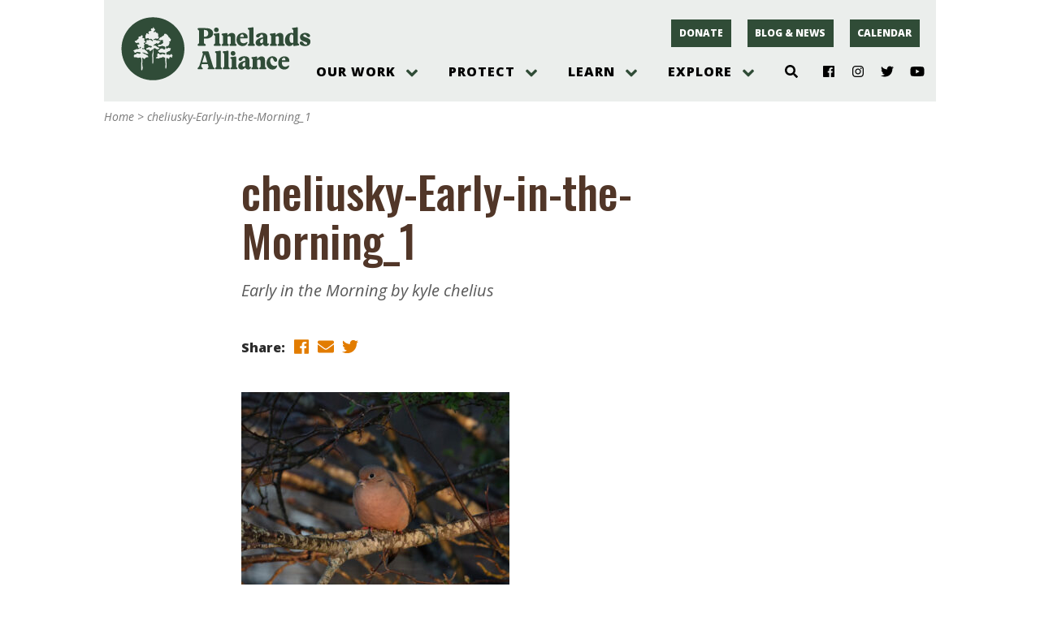

--- FILE ---
content_type: text/css
request_url: https://pinelandsalliance.org/wp-content/plugins/facetwp-blocks/blocks/template/fetching.css?ver=filemtime
body_size: 172
content:
.fblck-fetching {
    position: absolute;
    display: none;
    top: 0;
    left: 0;
    right: 0;
    bottom: 0;
    z-index: 0;
    opacity: 0;
    transition: opacity .3s;
    background: rgba( 255,255,255,.9);
}

.fblck-fetching.active {
    z-index: 200;
    opacity: 1;
    display: flex;
}

.fblck-fetching-inner {
    flex-basis: 100%;
    width: 100%;
}

.fblck-fetching-p {
    text-align: center;
    font-size: 24px;
    font-weight: bold;
    padding-top: 60px;
    text-transform: uppercase;
}

--- FILE ---
content_type: application/javascript
request_url: https://pinelandsalliance.org/wp-content/plugins/ppablocks/components/common.js?ver=1615318871
body_size: 1963
content:
/**
 * Some values used unaltered by all items, plus a common method to get images from WP
 * @todo: return the ppabanner image size
 */
function PPABLOCKS_COMMON() {

    const EL                        = wp.element.createElement;
    const { IconButton, PanelBody } = wp.components;
    const { MediaUpload }           = wp.editor;

    this.image = function ( img, key, change, label ) {
        label = typeof( label ) === 'undefined' ? 'Background Image' : label;
        img   = typeof( img ) === 'undefined' ? { id : 0 } : img;
        if ( img.id < 1 ) {
            return (
                EL(
                    PanelBody,
                    {
                        key : 'image-wrapper',
                        className : 'image-wrapper',
                        title : label,
                        initialOpen : false
                    },
                    EL(
                        MediaUpload,
                        {
                            key         : 'image-mediaupload',
                            buttonProps : {
                                className : "components-button button button-large"
                            },
                            onSelect    : function ( val ) {
                                change( key, val )
                            },
                            type        : "image",
                            value       : "",
                            render      : function ( { open } ) {
                                return [
                                    EL(
                                        IconButton,
                                        {
                                            key     : 'image-buttonopen',
                                            icon    : 'format-image',
                                            label   : 'Upload Image',
                                            onClick : open
                                        }
                                    )
                                ]
                            }
                        }
                    )
                )
            )
        }
        return (
            EL(
                PanelBody,
                {
                    key : 'hasimagewrapper',
                    className : "image-wrapper",
                    initialOpen : false,
                    title : label
                },
                EL(
                    'img',
                    { key : 'hasimageimg', src : img.url, alt : img.alt }
                ),
                EL(
                    'div',
                    { key : 'hasimagewrapperdiv', className : "media-button-wrapper" },
                    EL(
                        IconButton,
                        {
                            key     : 'hasimagebutton',
                            icon    : 'no',
                            label   : 'Remove Image',
                            onClick : function () {
                                change( key, { id : 0, url : '', alt : '' } )
                            }
                        }
                    )
                )
            )
        )
    };

    this.random = function ( min, max ) {

        min = typeof( min ) === 'undefined' ? 1000 : min;
        max = typeof( max ) === 'undefined' ? 9999 : max;

        return Math.random() * ( max - min ) + min;
    };

    this.itemstyles = [
        {
            key   : 'ppasectypes19',
            label : 'No Style',
            value : 'ppa-itemtype-none'
        },
        {
            key   : 'ppasectypes2',
            label : 'Text Only',
            value : 'ppa-itemtype-text-only'
        },
        {
            key   : 'ppasectypes3',
            label : 'Background Image, White-Bordered Box',
            value : 'ppa-itemtype-white-bordered-box'
        },
        {
            key   : 'ppasectypes4',
            label : 'Split Image, Left',
            value : 'ppa-itemtype-split-left'
        },
        {
            key   : 'ppasectypes5',
            label : 'Split Image, Right',
            value : 'ppa-itemtype-split-right'
        },
        {
            key   : 'ppasectypes6',
            label : 'Big Circle',
            value : 'ppa-itemtype-bigcircle'
        },
        {
            key   : 'ppasectypes95',
            label : 'Inline Search Facets',
            value : 'ppa-itemtype-facets'
        }
    ];

    this.posttypes = [
        'post',
        'page'
    ];

    this.routes = {
        posts : '/ppablocks/v1/all-posts',
        post  : '/ppablocks/v1/post'
    };

    this.paddingstyles = [
        {
            key   : 'pad1',
            label : 'Normal (60 60 0 0)',
            value : ''
        },
        {
            key   : 'pad2',
            label : 'Medium (40 40 0 0)',
            value : 'ppa-padding-medium'
        },
        {
            key   : 'pad3',
            label : 'Small (20 20 0 0)',
            value : 'ppa-padding-small'
        },
        {
            key   : 'pad4',
            label : 'None (0 0 0 0)',
            value : 'ppa-padding-none'
        },
        {
            key   : 'pad7',
            label : 'Normal Top, Small Bottom (60 20 0 0)',
            value : 'ppa-padding-small-bottom'
        },
        {
            key   : 'pad71',
            label : 'Normal Top, No Bottom (60 0 0 0)',
            value : 'ppa-padding-no-bottom'
        },
        {
            key   : 'pad7',
            label : 'Small Top, Normal Bottom (20 60 0 0)',
            value : 'ppa-padding-small-top'
        },
        {
            key   : 'pad5',
            label : 'Minimal Around (10 10 10 10)',
            value : 'ppa-padding-minimal'
        },
    ];

    this.itempaddingstyles = [
        {
            key   : 'pad1',
            label : 'Normal (0 0 40 40)',
            value : ''
        },
        {
            key   : 'pad2',
            label : 'Small (0 0 20 20)',
            value : 'ppa-item-padding-small'
        },
        {
            key   : 'pad4',
            label : 'None (0 0 0 0)',
            value : 'ppa-item-padding-none'
        },
    ];

    this.titlestyles = [
        {
            key   : 'title1',
            label : 'Bold Sans-Serif',
            value : 'ppa-bucket-title-sans'
        },
        {
            key   : 'title2',
            label : 'Italic Serif',
            value : 'ppa-bucket-title-serif'
        },
        {
            key   : 'title3',
            label : 'Bold Sans-Serif Above Block',
            value : 'ppa-bucket-title-above'
        },
    ];

    this.DY = {
        key   : 'postnone',
        label : 'Select a Post',
        value : 0
    };

    this.emptypost = {
        id        : 0,
        slug      : '',
        type      : '',
        title     : '',
        img       : {
            id  : 0,
            url : '',
            alt : ''
        },
        category  : {
            term : '',
            slug : '',
            tax  : 0,
            id   : 0
        },
        permalink : '',
        excerpt   : ''
    };
}

/**
 * Does a pre-grab of the posts which can populate the posts drop-down
 *
 * @constructor
 */
function PPABLOCKS_BUCK() {

    this.BUCK   = this;
    this.COMMON = new PPABLOCKS_COMMON();

    this.get_posts = function () {
        let gettem = [];
        let COMMON = this.COMMON;
        return new Promise(
            function ( resolve ) {
                wp.apiFetch( { path : '/wp/v2/types' } ).then(
                    function ( types ) {
                        COMMON.posttypes.forEach(
                            function ( el ) {
                                if ( typeof( types[ el ] ) !== 'undefined' )
                                    gettem.push( el );
                            }
                        )
                    }
                ).then(
                    wp.apiFetch( { path : COMMON.routes.posts } ).then(
                        function ( res ) {
                            resolve( res )
                        }
                    )
                )
            }
        )
    };

    this.post_selector_opts = function () {
        let BUCK = this.BUCK;
        return new Promise(
            function ( resolve ) {
                BUCK.get_posts().then(
                    function ( posts ) {
                        let opts = [];
                        for ( const P of posts ) {
                            opts.push( { key : P.slug, label : P.title, value : P.id } );
                        }
                        resolve( opts );
                    }
                )
            }
        )
    };

    this.init = function () {
        this.post_selector_opts().then( opts => {
            PPABLOCKS_POSTS.posts = opts;
        } )
    }
}

/**
 * Holds the posts list
 *
 * @type {{posts: Array}}
 */
const PPABLOCKS_POSTS = {
    posts : []
};

/**
 * Data store for items blocks to use for their "constant" values
 *
 * @type {{}}
 */
const PPAB = {};

/**
 * Triggers the fetching of the posts list
 * @type {PPABLOCKS_BUCK}
 */
const PPABLOCKS_BUCKET = new PPABLOCKS_BUCK();

PPABLOCKS_BUCKET.init();

--- FILE ---
content_type: application/javascript
request_url: https://pinelandsalliance.org/wp-content/plugins/facetwp-blocks/blocks/counts/lift_into_title.js?ver=1610575786
body_size: 164
content:
jQuery( function ( $ ) {

    $(document).on( 'facetwp-loaded', function () {

        const $counts = $( '.fblck-move-into-title' );

        if ( $counts.length ) {

            let $tit = $counts.closest( '.wp-block-sectionblocks-bucket' ).find( '.sectionblocks-bucket-title' );

            if ( ! $tit.length ) {
                $tit = $counts.closest( '.wp-block-ppablocks-bucket' ).find( '.ppablocks-bucket-title' );
            }

            if ( ! $tit.length  ) {
                $tit = $counts.closest( '.wp-block-group' ).find( 'h2' );
            }

            if ( ! $tit.length  ) {
                $tit = $counts.closest( '.wp-block-group' ).find( 'h3' );
            }

            $tit.find('br').remove();
            $counts.appendTo( $tit );
        }
    });
});

--- FILE ---
content_type: application/javascript
request_url: https://pinelandsalliance.org/wp-content/themes/ppa/js/jquery.cycle2.js?ver=1615318300
body_size: 10650
content:
/*!
* jQuery Cycle2; version: 2.1.6 build: 20141007
* http://jquery.malsup.com/cycle2/
* Copyright (c) 2014 M. Alsup; Dual licensed: MIT/GPL
*/

/* Cycle2 core engine */
;( function ( $ ) {
    "use strict";

    let version = '2.1.6';
    let useConsole = false;

    $.fn.cycle = function ( options ) {
        // fix mistakes with the ready state
        let o;
        if ( this.length === 0 && ! $.isReady ) {
            o = { s : this.selector, c : this.context };
            $.fn.cycle.log( 'requeuing slideshow (dom not ready)' );
            $( function () {
                $( o.s, o.c ).cycle( options );
            } );
            return this;
        }

        return this.each( function () {
            let data, opts, shortName, val;
            let container = $( this );
            let log       = $.fn.cycle.log;

            if ( container.data( 'cycle.opts' ) )
                return; // already initialized

            if ( container.data( 'cycle-log' ) === false ||
                ( options && options.log === false ) ||
                ( opts && opts.log === false ) ) {
                log = $.noop;
            }

            log( '--c2 init--' );
            data = container.data();
            for ( let p in data ) {
                // allow props to be accessed sans 'cycle' prefix and log the overrides
                if ( data.hasOwnProperty( p ) && /^cycle[A-Z]+/.test( p ) ) {
                    val       = data[ p ];
                    shortName = p.match( /^cycle(.*)/ )[ 1 ].replace( /^[A-Z]/, lowerCase );
                    log( shortName + ':', val, '(' + typeof val + ')' );
                    data[ shortName ] = val;
                }
            }

            opts = $.extend( {}, $.fn.cycle.defaults, data, options || {} );

            opts.timeoutId = 0;
            opts.paused    = opts.paused || false; // #57
            opts.container = container;
            opts._maxZ     = opts.maxZ;

            opts.API         = $.extend( { _container : container }, $.fn.cycle.API );
            opts.API.log     = log;
            opts.API.trigger = function ( eventName, args ) {
                opts.container.trigger( eventName, args );
                return opts.API;
            };

            container.data( 'cycle.opts', opts );
            container.data( 'cycle.API', opts.API );

            // opportunity for plugins to modify opts and API
            opts.API.trigger( 'cycle-bootstrap', [ opts, opts.API ] );

            opts.API.addInitialSlides();
            opts.API.preInitSlideshow();

            if ( opts.slides.length )
                opts.API.initSlideshow();
        } );
    };

    $.fn.cycle.API = {
        opts             : function () {
            return this._container.data( 'cycle.opts' );
        },
        addInitialSlides : function () {
            let opts        = this.opts();
            let slides      = opts.slides;
            opts.slideCount = 0;
            opts.slides     = $(); // empty set

            // add slides that already exist
            slides = slides.jquery ? slides : opts.container.find( slides );

            if ( opts.random ) {
                slides.sort( function () {
                    return Math.random() - 0.5;
                } );
            }

            opts.API.add( slides );
        },

        preInitSlideshow : function () {
            let opts = this.opts();
            opts.API.trigger( 'cycle-pre-initialize', [ opts ] );
            let tx = $.fn.cycle.transitions[ opts.fx ];
            if ( tx && $.isFunction( tx.preInit ) )
                tx.preInit( opts );
            opts._preInitialized = true;
        },

        postInitSlideshow : function () {
            let opts = this.opts();
            opts.API.trigger( 'cycle-post-initialize', [ opts ] );
            let tx = $.fn.cycle.transitions[ opts.fx ];
            if ( tx && $.isFunction( tx.postInit ) )
                tx.postInit( opts );
        },

        initSlideshow : function () {
            let opts     = this.opts();
            let pauseObj = opts.container;
            let slideOpts;
            opts.API.calcFirstSlide();

            if ( opts.container.css( 'position' ) === 'static' )
                opts.container.css( 'position', 'relative' );

            $( opts.slides[ opts.currSlide ] ).css( {
                opacity    : 1,
                display    : 'block',
                visibility : 'visible'
            } );
            opts.API.stackSlides( opts.slides[ opts.currSlide ], opts.slides[ opts.nextSlide ], ! opts.reverse );

            if ( opts.pauseOnHover ) {
                // allow pauseOnHover to specify an element
                if ( opts.pauseOnHover !== true )
                    pauseObj = $( opts.pauseOnHover );

                pauseObj.hover(
                    function () {
                        opts.API.pause( true );
                    },
                    function () {
                        opts.API.resume( true );
                    }
                );
            }

            // stage initial transition
            if ( opts.timeout ) {
                slideOpts = opts.API.getSlideOpts( opts.currSlide );
                opts.API.queueTransition( slideOpts, slideOpts.timeout + opts.delay );
            }

            opts._initialized = true;
            opts.API.updateView( true );
            opts.API.trigger( 'cycle-initialized', [ opts ] );
            opts.API.postInitSlideshow();
        },

        pause : function ( hover ) {
            let opts          = this.opts(),
                slideOpts     = opts.API.getSlideOpts(),
                alreadyPaused = opts.hoverPaused || opts.paused;

            if ( hover )
                opts.hoverPaused = true;
            else
                opts.paused = true;

            if ( ! alreadyPaused ) {
                opts.container.addClass( 'cycle-paused' );
                opts.API.trigger( 'cycle-paused', [ opts ] ).log( 'cycle-paused' );

                if ( slideOpts.timeout ) {
                    clearTimeout( opts.timeoutId );
                    opts.timeoutId = 0;

                    // determine how much time is left for the current slide
                    opts._remainingTimeout -= ( $.now() - opts._lastQueue );
                    if ( opts._remainingTimeout < 0 || isNaN( opts._remainingTimeout ) )
                        opts._remainingTimeout = undefined;
                }
            }
        },

        resume : function ( hover ) {
            let opts           = this.opts(),
                alreadyResumed = ! opts.hoverPaused && ! opts.paused,
                remaining;

            if ( hover )
                opts.hoverPaused = false;
            else
                opts.paused = false;


            if ( ! alreadyResumed ) {
                opts.container.removeClass( 'cycle-paused' );
                // #gh-230; if an animation is in progress then don't queue a new transition; it will
                // happen naturally
                if ( opts.slides.filter( ':animated' ).length === 0 )
                    opts.API.queueTransition( opts.API.getSlideOpts(), opts._remainingTimeout );
                opts.API.trigger( 'cycle-resumed', [ opts, opts._remainingTimeout ] ).log( 'cycle-resumed' );
            }
        },

        add : function ( slides, prepend ) {
            let opts           = this.opts();
            let oldSlideCount  = opts.slideCount;
            let startSlideshow = false;
            let len;

            if ( $.type( slides ) === 'string' )
                slides = $.trim( slides );

            $( slides ).each( function ( i ) {
                let slideOpts;
                let slide = $( this );

                if ( prepend )
                    opts.container.prepend( slide );
                else
                    opts.container.append( slide );

                opts.slideCount ++;
                slideOpts = opts.API.buildSlideOpts( slide );

                if ( prepend )
                    opts.slides = $( slide ).add( opts.slides );
                else
                    opts.slides = opts.slides.add( slide );

                opts.API.initSlide( slideOpts, slide, -- opts._maxZ );

                slide.data( 'cycle.opts', slideOpts );
                opts.API.trigger( 'cycle-slide-added', [ opts, slideOpts, slide ] );
            } );

            opts.API.updateView( true );

            startSlideshow = opts._preInitialized && ( oldSlideCount < 2 && opts.slideCount >= 1 );
            if ( startSlideshow ) {
                if ( ! opts._initialized )
                    opts.API.initSlideshow();
                else if ( opts.timeout ) {
                    len            = opts.slides.length;
                    opts.nextSlide = opts.reverse ? len - 1 : 1;
                    if ( ! opts.timeoutId ) {
                        opts.API.queueTransition( opts );
                    }
                }
            }
        },

        calcFirstSlide : function () {
            let opts        = this.opts();
            let firstSlideIndex;
            firstSlideIndex = parseInt( opts.startingSlide || 0, 10 );
            if ( firstSlideIndex >= opts.slides.length || firstSlideIndex < 0 )
                firstSlideIndex = 0;

            opts.currSlide = firstSlideIndex;
            if ( opts.reverse ) {
                opts.nextSlide = firstSlideIndex - 1;
                if ( opts.nextSlide < 0 )
                    opts.nextSlide = opts.slides.length - 1;
            }
            else {
                opts.nextSlide = firstSlideIndex + 1;
                if ( opts.nextSlide === opts.slides.length )
                    opts.nextSlide = 0;
            }
        },

        calcNextSlide : function () {
            let opts = this.opts();
            let roll;
            if ( opts.reverse ) {
                roll           = ( opts.nextSlide - 1 ) < 0;
                opts.nextSlide = roll ? opts.slideCount - 1 : opts.nextSlide - 1;
                opts.currSlide = roll ? 0 : opts.nextSlide + 1;
            }
            else {
                roll           = ( opts.nextSlide + 1 ) === opts.slides.length;
                opts.nextSlide = roll ? 0 : opts.nextSlide + 1;
                opts.currSlide = roll ? opts.slides.length - 1 : opts.nextSlide - 1;
            }
        },

        calcTx : function ( slideOpts, manual ) {
            let opts = slideOpts;
            let tx;

            if ( opts._tempFx )
                tx = $.fn.cycle.transitions[ opts._tempFx ];
            else if ( manual && opts.manualFx )
                tx = $.fn.cycle.transitions[ opts.manualFx ];

            if ( ! tx )
                tx = $.fn.cycle.transitions[ opts.fx ];

            opts._tempFx        = null;
            this.opts()._tempFx = null;

            if ( ! tx ) {
                tx = $.fn.cycle.transitions.fade;
                opts.API.log( 'Transition "' + opts.fx + '" not found.  Using fade.' );
            }
            return tx;
        },

        prepareTx : function ( manual, fwd ) {
            let opts = this.opts();
            let after, curr, next, slideOpts, tx;

            if ( opts.slideCount < 2 ) {
                opts.timeoutId = 0;
                return;
            }
            if ( manual && ( ! opts.busy || opts.manualTrump ) ) {
                opts.API.stopTransition();
                opts.busy = false;
                clearTimeout( opts.timeoutId );
                opts.timeoutId = 0;
            }
            if ( opts.busy )
                return;
            if ( opts.timeoutId === 0 && ! manual )
                return;

            curr      = opts.slides[ opts.currSlide ];
            next      = opts.slides[ opts.nextSlide ];
            slideOpts = opts.API.getSlideOpts( opts.nextSlide );
            tx        = opts.API.calcTx( slideOpts, manual );

            opts._tx = tx;

            if ( manual && slideOpts.manualSpeed !== undefined )
                slideOpts.speed = slideOpts.manualSpeed;

            // if ( opts.nextSlide === opts.currSlide )
            //     opts.API.calcNextSlide();

            // ensure that:
            //      1. advancing to a different slide
            //      2. this is either a manual event (prev/next, pager, cmd) or
            //              a timer event and slideshow is not paused
            if ( opts.nextSlide != opts.currSlide &&
                ( manual || ( ! opts.paused && ! opts.hoverPaused && opts.timeout ) ) ) { // #62

                opts.API.trigger( 'cycle-before', [ slideOpts, curr, next, fwd ] );
                if ( tx.before )
                    tx.before( slideOpts, curr, next, fwd );

                after = function () {
                    opts.busy = false;
                    // #76; bail if slideshow has been destroyed
                    if ( ! opts.container.data( 'cycle.opts' ) )
                        return;

                    if ( tx.after )
                        tx.after( slideOpts, curr, next, fwd );
                    opts.API.trigger( 'cycle-after', [ slideOpts, curr, next, fwd ] );
                    opts.API.queueTransition( slideOpts );
                    opts.API.updateView( true );
                };

                opts.busy = true;
                if ( tx.transition )
                    tx.transition( slideOpts, curr, next, fwd, after );
                else
                    opts.API.doTransition( slideOpts, curr, next, fwd, after );

                opts.API.calcNextSlide();
                opts.API.updateView();
            } else {
                opts.API.queueTransition( slideOpts );
            }
        },

        // perform the actual animation
        doTransition : function ( slideOpts, currEl, nextEl, fwd, callback ) {
            let opts = slideOpts;
            let curr = $( currEl ), next = $( nextEl );
            let fn   = function () {
                // make sure animIn has something so that callback doesn't trigger immediately
                next.animate( opts.animIn || { opacity : 1 }, opts.speed, opts.easeIn || opts.easing, callback );
            };

            next.css( opts.cssBefore || {} );
            curr.animate( opts.animOut || {}, opts.speed, opts.easeOut || opts.easing, function () {
                curr.css( opts.cssAfter || {} );
                if ( ! opts.sync ) {
                    fn();
                }
            } );
            if ( opts.sync ) {
                fn();
            }
        },

        queueTransition : function ( slideOpts, specificTimeout ) {
            let opts    = this.opts();
            let timeout = specificTimeout !== undefined ? specificTimeout : slideOpts.timeout;
            if ( opts.nextSlide === 0 && -- opts.loop === 0 ) {
                opts.API.log( 'terminating; loop=0' );
                opts.timeout = 0;
                if ( timeout ) {
                    setTimeout( function () {
                        opts.API.trigger( 'cycle-finished', [ opts ] );
                    }, timeout );
                }
                else {
                    opts.API.trigger( 'cycle-finished', [ opts ] );
                }
                // reset nextSlide
                opts.nextSlide = opts.currSlide;
                return;
            }
            if ( opts.continueAuto !== undefined ) {
                if ( opts.continueAuto === false ||
                    ( $.isFunction( opts.continueAuto ) && opts.continueAuto() === false ) ) {
                    opts.API.log( 'terminating automatic transitions' );
                    opts.timeout = 0;
                    if ( opts.timeoutId )
                        clearTimeout( opts.timeoutId );
                    return;
                }
            }
            if ( timeout ) {
                opts._lastQueue = $.now();
                if ( specificTimeout === undefined )
                    opts._remainingTimeout = slideOpts.timeout;

                if ( ! opts.paused && ! opts.hoverPaused ) {
                    opts.timeoutId = setTimeout( function () {
                        opts.API.prepareTx( false, ! opts.reverse );
                    }, timeout );
                }
            }
        },

        stopTransition : function () {
            let opts = this.opts();
            if ( opts.slides.filter( ':animated' ).length ) {
                opts.slides.stop( false, true );
                opts.API.trigger( 'cycle-transition-stopped', [ opts ] );
            }

            if ( opts._tx && opts._tx.stopTransition )
                opts._tx.stopTransition( opts );
        },

        // advance slide forward or back
        advanceSlide : function ( val ) {
            let opts = this.opts();
            clearTimeout( opts.timeoutId );
            opts.timeoutId = 0;
            opts.nextSlide = opts.currSlide + val;

            if ( opts.nextSlide < 0 )
                opts.nextSlide = opts.slides.length - 1;
            else if ( opts.nextSlide >= opts.slides.length )
                opts.nextSlide = 0;

            opts.API.prepareTx( true, val >= 0 );
            return false;
        },

        buildSlideOpts : function ( slide ) {
            let opts      = this.opts();
            let val, shortName;
            let slideOpts = slide.data() || {};
            for ( let p in slideOpts ) {
                // allow props to be accessed sans 'cycle' prefix and log the overrides
                if ( slideOpts.hasOwnProperty( p ) && /^cycle[A-Z]+/.test( p ) ) {
                    val       = slideOpts[ p ];
                    shortName = p.match( /^cycle(.*)/ )[ 1 ].replace( /^[A-Z]/, lowerCase );
                    opts.API.log( '[' + ( opts.slideCount - 1 ) + ']', shortName + ':', val, '(' + typeof val + ')' );
                    slideOpts[ shortName ] = val;
                }
            }

            slideOpts          = $.extend( {}, $.fn.cycle.defaults, opts, slideOpts );
            slideOpts.slideNum = opts.slideCount;

            try {
                // these props should always be read from the master state object
                delete slideOpts.API;
                delete slideOpts.slideCount;
                delete slideOpts.currSlide;
                delete slideOpts.nextSlide;
                delete slideOpts.slides;
            } catch ( e ) {
                // no op
            }
            return slideOpts;
        },

        getSlideOpts : function ( index ) {
            let opts = this.opts();
            if ( index === undefined )
                index = opts.currSlide;

            let slide     = opts.slides[ index ];
            let slideOpts = $( slide ).data( 'cycle.opts' );
            return $.extend( {}, opts, slideOpts );
        },

        initSlide : function ( slideOpts, slide, suggestedZindex ) {
            let opts = this.opts();
            slide.css( slideOpts.slideCss || {} );
            if ( suggestedZindex > 0 )
                slide.css( 'zIndex', suggestedZindex );

            // ensure that speed settings are sane
            if ( isNaN( slideOpts.speed ) )
                slideOpts.speed = $.fx.speeds[ slideOpts.speed ] || $.fx.speeds._default;
            if ( ! slideOpts.sync )
                slideOpts.speed = slideOpts.speed / 2;

            slide.addClass( opts.slideClass );
        },

        updateView : function ( isAfter, isDuring, forceEvent ) {
            let opts = this.opts();
            if ( ! opts._initialized )
                return;
            let slideOpts = opts.API.getSlideOpts();
            let currSlide = opts.slides[ opts.currSlide ];

            if ( ! isAfter && isDuring !== true ) {
                opts.API.trigger( 'cycle-update-view-before', [ opts, slideOpts, currSlide ] );
                if ( opts.updateView < 0 )
                    return;
            }

            if ( opts.slideActiveClass ) {
                opts.slides.removeClass( opts.slideActiveClass )
                    .eq( opts.currSlide ).addClass( opts.slideActiveClass );
            }

            if ( isAfter && opts.hideNonActive )
                opts.slides.filter( ':not(.' + opts.slideActiveClass + ')' ).css( 'visibility', 'hidden' );

            if ( opts.updateView === 0 ) {
                setTimeout( function () {
                    opts.API.trigger( 'cycle-update-view', [ opts, slideOpts, currSlide, isAfter ] );
                }, slideOpts.speed / ( opts.sync ? 2 : 1 ) );
            }

            if ( opts.updateView !== 0 )
                opts.API.trigger( 'cycle-update-view', [ opts, slideOpts, currSlide, isAfter ] );

            if ( isAfter )
                opts.API.trigger( 'cycle-update-view-after', [ opts, slideOpts, currSlide ] );
        },

        getComponent : function ( name ) {
            let opts     = this.opts();
            let selector = opts[ name ];
            if ( typeof selector === 'string' ) {
                // if selector is a child, sibling combinator, adjancent selector then use find, otherwise query full dom
                return ( /^\s*[\>|\+|~]/ ).test( selector ) ? opts.container.find( selector ) : $( selector );
            }
            if ( selector.jquery )
                return selector;

            return $( selector );
        },

        stackSlides : function ( curr, next, fwd ) {
            let opts = this.opts();
            if ( ! curr ) {
                curr = opts.slides[ opts.currSlide ];
                next = opts.slides[ opts.nextSlide ];
                fwd  = ! opts.reverse;
            }

            // reset the zIndex for the common case:
            // curr slide on top,  next slide beneath, and the rest in order to be shown
            $( curr ).css( 'zIndex', opts.maxZ );

            let i;
            let z   = opts.maxZ - 2;
            let len = opts.slideCount;
            if ( fwd ) {
                for ( i = opts.currSlide + 1; i < len; i ++ )
                    $( opts.slides[ i ] ).css( 'zIndex', z -- );
                for ( i = 0; i < opts.currSlide; i ++ )
                    $( opts.slides[ i ] ).css( 'zIndex', z -- );
            }
            else {
                for ( i = opts.currSlide - 1; i >= 0; i -- )
                    $( opts.slides[ i ] ).css( 'zIndex', z -- );
                for ( i = len - 1; i > opts.currSlide; i -- )
                    $( opts.slides[ i ] ).css( 'zIndex', z -- );
            }

            $( next ).css( 'zIndex', opts.maxZ - 1 );
        },

        getSlideIndex : function ( el ) {
            return this.opts().slides.index( el );
        }

    }; // API

    // default logger
    $.fn.cycle.log = function log() {
        /*global console:true */
        if ( window.console && console.log && useConsole )
            console.log( '[cycle2] ' + Array.prototype.join.call( arguments, ' ' ) );
    };

    $.fn.cycle.version = function () {
        return 'Cycle2: ' + version;
    };

    // helper functions
    function lowerCase( s ) {
        return ( s || '' ).toLowerCase();
    }

    // expose transition object
    $.fn.cycle.transitions = {
        custom     : {},
        none       : {
            before : function ( opts, curr, next, fwd ) {
                opts.API.stackSlides( next, curr, fwd );
                opts.cssBefore = { opacity : 1, visibility : 'visible', display : 'block' };
            }
        },
        fade       : {
            before : function ( opts, curr, next, fwd ) {
                let css = opts.API.getSlideOpts( opts.nextSlide ).slideCss || {};
                opts.API.stackSlides( curr, next, fwd );
                opts.cssBefore = $.extend( css, { opacity : 0, visibility : 'visible', display : 'block' } );
                opts.animIn    = { opacity : 1 };
                opts.animOut   = { opacity : 0 };
            }
        },
        fadeout    : {
            before : function ( opts, curr, next, fwd ) {
                let css = opts.API.getSlideOpts( opts.nextSlide ).slideCss || {};
                opts.API.stackSlides( curr, next, fwd );
                opts.cssBefore = $.extend( css, { opacity : 1, visibility : 'visible', display : 'block' } );
                opts.animOut   = { opacity : 0 };
            }
        },
        scrollHorz : {
            before : function ( opts, curr, next, fwd ) {
                opts.API.stackSlides( curr, next, fwd );
               // let w          = opts.container.css( 'overflow', 'hidden' ).width();
                let w          = opts.container.width();
                opts.cssBefore = {
                    left       : fwd ? w : - w,
                    top        : 0,
                    opacity    : 1,
                    visibility : 'visible',
                    display    : 'block'
                };
                opts.cssAfter  = { zIndex : opts._maxZ - 2, left : 0 };
                opts.animIn    = { left : 0 };
                opts.animOut   = { left : fwd ? - w : w };
            }
        }
    };

// @see: http://jquery.malsup.com/cycle2/api
    $.fn.cycle.defaults = {
        allowWrap        : true,
        autoSelector     : '.cycle-slideshow[data-cycle-auto-init!=false]',
        delay            : 0,
        easing           : null,
        fx               : 'fade',
        hideNonActive    : true,
        loop             : 0,
        manualFx         : undefined,
        manualSpeed      : undefined,
        manualTrump      : true,
        maxZ             : 100,
        pauseOnHover     : false,
        reverse          : false,
        slideActiveClass : 'cycle-slide-active',
        slideClass       : 'cycle-slide',
        slideCss         : { position : 'absolute', top : 0, left : 0 },
        slides           : '> img',
        speed            : 500,
        startingSlide    : 0,
        sync             : true,
        timeout          : 4000,
        updateView       : 0
    };

// automatically find and run slideshows
    $( document ).ready( function () {
        $( $.fn.cycle.defaults.autoSelector ).cycle();
    } );

} )( jQuery );

/*! Cycle2 autoheight plugin; Copyright (c) M.Alsup, 2012; version: 20130913 */
( function ( $ ) {
    "use strict";

    $.extend( $.fn.cycle.defaults, {
        autoHeight       : 0, // setting this option to false disables autoHeight logic
        autoHeightSpeed  : 250,
        autoHeightEasing : null
    } );

    $( document ).on( 'cycle-initialized', function ( e, opts ) {
        let autoHeight     = opts.autoHeight;
        let t              = $.type( autoHeight );
        let resizeThrottle = null;
        let ratio;

        if ( t !== 'string' && t !== 'number' )
            return;

        // bind events
        opts.container.on( 'cycle-slide-added cycle-slide-removed', initAutoHeight );
        opts.container.on( 'cycle-destroyed', onDestroy );

        if ( autoHeight === 'container' ) {
            opts.container.on( 'cycle-before', onBefore );
        }
        else if ( t === 'string' && /\d+\:\d+/.test( autoHeight ) ) {
            // use ratio
            ratio                 = autoHeight.match( /(\d+)\:(\d+)/ );
            ratio                 = ratio[ 1 ] / ratio[ 2 ];
            opts._autoHeightRatio = ratio;
        }

        // if autoHeight is a number then we don't need to recalculate the sentinel
        // index on resize
        if ( t !== 'number' ) {
            // bind unique resize handler per slideshow (so it can be 'off-ed' in onDestroy)
            opts._autoHeightOnResize = function () {
                clearTimeout( resizeThrottle );
                resizeThrottle = setTimeout( onResize, 50 );
            };

            $( window ).on( 'resize orientationchange', opts._autoHeightOnResize );
        }

        setTimeout( onResize, 30 );

        function onResize() {
            initAutoHeight( e, opts );
        }
    } );

    function initAutoHeight( e, opts ) {
        let clone, height, sentinelIndex;
        let autoHeight = opts.autoHeight;

        if ( autoHeight === 'container' ) {
            height = $( opts.slides[ opts.currSlide ] ).outerHeight();
            opts.container.height( height );
        }
        else if ( opts._autoHeightRatio ) {
            opts.container.height( opts.container.width() / opts._autoHeightRatio );
        }
        else if ( autoHeight === 'calc' || ( $.type( autoHeight ) === 'number' && autoHeight >= 0 ) ) {
            if ( autoHeight === 'calc' )
                sentinelIndex = calcSentinelIndex( e, opts );
            else if ( autoHeight >= opts.slides.length )
                sentinelIndex = 0;
            else
                sentinelIndex = autoHeight;

            // only recreate sentinel if index is different
            if ( sentinelIndex === opts._sentinelIndex )
                return;

            opts._sentinelIndex = sentinelIndex;
            if ( opts._sentinel )
                opts._sentinel.remove();

            // clone existing slide as sentinel
            clone = $( opts.slides[ sentinelIndex ].cloneNode( true ) );

            // #50; remove special attributes from cloned content
            clone.removeAttr( 'id name rel' ).find( '[id],[name],[rel]' ).removeAttr( 'id name rel' );

            clone.css( {
                position   : 'static',
                visibility : 'hidden',
                display    : 'block'
            } ).prependTo( opts.container ).addClass( 'cycle-sentinel cycle-slide' ).removeClass( 'cycle-slide-active' );
            clone.find( '*' ).css( 'visibility', 'hidden' );

            opts._sentinel = clone;
        }
    }

    function calcSentinelIndex( e, opts ) {
        let index = 0, max = - 1;

        // calculate tallest slide index
        opts.slides.each( function ( i ) {
            let h = $( this ).height();
            if ( h > max ) {
                max   = h;
                index = i;
            }
        } );
        return index;
    }

    function onBefore( e, opts, outgoing, incoming, forward ) {
        let h = $( incoming ).outerHeight();
        opts.container.animate( { height : h }, opts.autoHeightSpeed, opts.autoHeightEasing );
    }

    function onDestroy( e, opts ) {
        if ( opts._autoHeightOnResize ) {
            $( window ).off( 'resize orientationchange', opts._autoHeightOnResize );
            opts._autoHeightOnResize = null;
        }
        opts.container.off( 'cycle-slide-added cycle-slide-removed', initAutoHeight );
        opts.container.off( 'cycle-destroyed', onDestroy );
        opts.container.off( 'cycle-before', onBefore );

        if ( opts._sentinel ) {
            opts._sentinel.remove();
            opts._sentinel = null;
        }
    }

} )( jQuery );

/*! caption plugin for Cycle2;  version: 20130306 */
( function ( $ ) {
    "use strict";

    $.extend( $.fn.cycle.defaults, {
        caption         : '> .cycle-caption',
        captionTemplate : '{{slideNum}} / {{slideCount}}',
        overlay         : '> .cycle-overlay',
        overlayTemplate : '<div>{{title}}</div><div>{{desc}}</div>',
        captionModule   : 'caption'
    } );

    $( document ).on( 'cycle-update-view', function ( e, opts, slideOpts, currSlide ) {
        if ( opts.captionModule !== 'caption' )
            return;
        let el;
        $.each( [ 'caption', 'overlay' ], function () {
            let name     = this;
            let template = slideOpts[ name + 'Template' ];
            let el       = opts.API.getComponent( name );
            if ( el.length && template ) {
                el.html( opts.API.tmpl( template, slideOpts, opts, currSlide ) );
                el.show();
            }
            else {
                el.hide();
            }
        } );
    } );

    $( document ).on( 'cycle-destroyed', function ( e, opts ) {
        let el;
        $.each( [ 'caption', 'overlay' ], function () {
            let name = this, template = opts[ name + 'Template' ];
            if ( opts[ name ] && template ) {
                el = opts.API.getComponent( 'caption' );
                el.empty();
            }
        } );
    } );

} )( jQuery );

/*! command plugin for Cycle2;  version: 20140415 */
( function ( $ ) {
    "use strict";

    let c2 = $.fn.cycle;

    $.fn.cycle = function ( options ) {
        let cmd, cmdFn, opts;
        let args = $.makeArray( arguments );

        if ( $.type( options ) === 'number' ) {
            return this.cycle( 'goto', options );
        }

        if ( $.type( options ) === 'string' ) {
            return this.each( function () {
                let cmdArgs;
                cmd  = options;
                opts = $( this ).data( 'cycle.opts' );

                if ( opts === undefined ) {
                    c2.log( 'slideshow must be initialized before sending commands; "' + cmd + '" ignored' );
                    return;
                }
                else {
                    cmd   = cmd === 'goto' ? 'jump' : cmd; // issue #3; change 'goto' to 'jump' internally
                    cmdFn = opts.API[ cmd ];
                    if ( $.isFunction( cmdFn ) ) {
                        cmdArgs = $.makeArray( args );
                        cmdArgs.shift();
                        return cmdFn.apply( opts.API, cmdArgs );
                    }
                    else {
                        c2.log( 'unknown command: ', cmd );
                    }
                }
            } );
        }
        else {
            return c2.apply( this, arguments );
        }
    };

// copy props
    $.extend( $.fn.cycle, c2 );

    $.extend( c2.API, {
        next : function () {
            let opts = this.opts();
            if ( opts.busy && ! opts.manualTrump )
                return;

            let count = opts.reverse ? - 1 : 1;
            if ( opts.allowWrap === false && ( opts.currSlide + count ) >= opts.slideCount )
                return;

            opts.API.advanceSlide( count );
            opts.API.trigger( 'cycle-next', [ opts ] ).log( 'cycle-next' );
        },

        prev : function () {
            let opts = this.opts();
            if ( opts.busy && ! opts.manualTrump )
                return;
            let count = opts.reverse ? 1 : - 1;
            if ( opts.allowWrap === false && ( opts.currSlide + count ) < 0 )
                return;

            opts.API.advanceSlide( count );
            opts.API.trigger( 'cycle-prev', [ opts ] ).log( 'cycle-prev' );
        },

        destroy : function () {
            this.stop(); //#204

            let opts  = this.opts();
            let clean = $.isFunction( $._data ) ? $._data : $.noop;  // hack for #184 and #201
            clearTimeout( opts.timeoutId );
            opts.timeoutId = 0;
            opts.API.stop();
            opts.API.trigger( 'cycle-destroyed', [ opts ] ).log( 'cycle-destroyed' );
            opts.container.removeData();
            clean( opts.container[ 0 ], 'parsedAttrs', false );

            // #75; remove inline styles
            if ( ! opts.retainStylesOnDestroy ) {
                opts.container.removeAttr( 'style' );
                opts.slides.removeAttr( 'style' );
                opts.slides.removeClass( opts.slideActiveClass );
            }
            opts.slides.each( function () {
                let slide = $( this );
                slide.removeData();
                slide.removeClass( opts.slideClass );
                clean( this, 'parsedAttrs', false );
            } );
        },

        jump : function ( index, fx ) {
            // go to the requested slide
            let fwd;
            let opts = this.opts();
            if ( opts.busy && ! opts.manualTrump )
                return;
            let num = parseInt( index, 10 );
            if ( isNaN( num ) || num < 0 || num >= opts.slides.length ) {
                opts.API.log( 'goto: invalid slide index: ' + num );
                return;
            }
            if ( num === opts.currSlide ) {
                opts.API.log( 'goto: skipping, already on slide', num );
                return;
            }
            opts.nextSlide = num;
            clearTimeout( opts.timeoutId );
            opts.timeoutId = 0;
            opts.API.log( 'goto: ', num, ' (zero-index)' );
            fwd          = opts.currSlide < opts.nextSlide;
            opts._tempFx = fx;
            opts.API.prepareTx( true, fwd );
        },

        stop : function () {
            let opts     = this.opts();
            let pauseObj = opts.container;
            clearTimeout( opts.timeoutId );
            opts.timeoutId = 0;
            opts.API.stopTransition();
            if ( opts.pauseOnHover ) {
                if ( opts.pauseOnHover !== true )
                    pauseObj = $( opts.pauseOnHover );
                pauseObj.off( 'mouseenter mouseleave' );
            }
            opts.API.trigger( 'cycle-stopped', [ opts ] ).log( 'cycle-stopped' );
        },

        reinit : function () {
            let opts = this.opts();
            opts.API.destroy();
            opts.container.cycle();
        },

        remove : function ( index ) {
            let opts                         = this.opts();
            let slide, slideToRemove, slides = [], slideNum = 1;
            for ( let i = 0; i < opts.slides.length; i ++ ) {
                slide = opts.slides[ i ];
                if ( i === index ) {
                    slideToRemove = slide;
                }
                else {
                    slides.push( slide );
                    $( slide ).data( 'cycle.opts' ).slideNum = slideNum;
                    slideNum ++;
                }
            }
            if ( slideToRemove ) {
                opts.slides = $( slides );
                opts.slideCount --;
                $( slideToRemove ).remove();
                if ( index === opts.currSlide )
                    opts.API.advanceSlide( 1 );
                else if ( index < opts.currSlide )
                    opts.currSlide --;
                else
                    opts.currSlide ++;

                opts.API.trigger( 'cycle-slide-removed', [ opts, index, slideToRemove ] ).log( 'cycle-slide-removed' );
                opts.API.updateView();
            }
        }

    } );

// listen for clicks on elements with data-cycle-cmd attribute
    $( document ).on( 'click.cycle', '[data-cycle-cmd]', function ( e ) {
        // issue cycle command
        e.preventDefault();
        let el      = $( this );
        let command = el.data( 'cycle-cmd' );
        let context = el.data( 'cycle-context' ) || '.cycle-slideshow';
        $( context ).cycle( command, el.data( 'cycle-arg' ) );
    } );


} )( jQuery );

/*! hash plugin for Cycle2;  version: 20130905 */
( function ( $ ) {
    "use strict";

    $( document ).on( 'cycle-pre-initialize', function ( e, opts ) {
        onHashChange( opts, true );

        opts._onHashChange = function () {
            onHashChange( opts, false );
        };

        $( window ).on( 'hashchange', opts._onHashChange );
    } );

    $( document ).on( 'cycle-update-view', function ( e, opts, slideOpts ) {
        if ( slideOpts.hash && ( '#' + slideOpts.hash ) != window.location.hash ) {
            opts._hashFence      = true;
            window.location.hash = slideOpts.hash;
        }
    } );

    $( document ).on( 'cycle-destroyed', function ( e, opts ) {
        if ( opts._onHashChange ) {
            $( window ).off( 'hashchange', opts._onHashChange );
        }
    } );

    function onHashChange( opts, setStartingSlide ) {
        let hash;
        if ( opts._hashFence ) {
            opts._hashFence = false;
            return;
        }

        hash = window.location.hash.substring( 1 );

        opts.slides.each( function ( i ) {
            if ( $( this ).data( 'cycle-hash' ) === hash ) {
                if ( setStartingSlide === true ) {
                    opts.startingSlide = i;
                }
                else {
                    let fwd        = opts.currSlide < i;
                    opts.nextSlide = i;
                    opts.API.prepareTx( true, fwd );
                }
                return false;
            }
        } );
    }

} )( jQuery );

/*! loader plugin for Cycle2;  version: 20131121 */
( function ( $ ) {
    "use strict";

    $.extend( $.fn.cycle.defaults, {
        loader : false
    } );

    $( document ).on( 'cycle-bootstrap', function ( e, opts ) {
        let addFn;

        if ( ! opts.loader )
            return;

        // override API.add for this slideshow
        addFn        = opts.API.add;
        opts.API.add = add;

        function add( slides, prepend ) {
            let slideArr = [];
            if ( $.type( slides ) === 'string' )
                slides = $.trim( slides );
            else if ( $.type( slides ) === 'array' ) {
                for ( let i = 0; i < slides.length; i ++ )
                    slides[ i ] = $( slides[ i ] )[ 0 ];
            }

            slides         = $( slides );
            let slideCount = slides.length;

            if ( ! slideCount )
                return;

            slides.css( 'visibility', 'hidden' ).appendTo( 'body' ).each( function ( i ) { // appendTo fixes #56
                let count  = 0;
                let slide  = $( this );
                let images = slide.is( 'img' ) ? slide : slide.find( 'img' );
                slide.data( 'index', i );
                // allow some images to be marked as unimportant (and filter out images w/o src value)
                images = images.filter( ':not(.cycle-loader-ignore)' ).filter( ':not([src=""])' );
                if ( ! images.length ) {
                    -- slideCount;
                    slideArr.push( slide );
                    return;
                }

                count = images.length;
                images.each( function () {
                    // add images that are already loaded
                    if ( this.complete ) {
                        imageLoaded();
                    }
                    else {
                        $( this ).load( function () {
                            imageLoaded();
                        } ).on( "error", function () {
                            if ( -- count === 0 ) {
                                // ignore this slide
                                opts.API.log( 'slide skipped; img not loaded:', this.src );
                                if ( -- slideCount === 0 && opts.loader === 'wait' ) {
                                    addFn.apply( opts.API, [ slideArr, prepend ] );
                                }
                            }
                        } );
                    }
                } );

                function imageLoaded() {
                    if ( -- count === 0 ) {
                        -- slideCount;
                        addSlide( slide );
                    }
                }
            } );

            if ( slideCount )
                opts.container.addClass( 'cycle-loading' );


            function addSlide( slide ) {
                let curr;
                if ( opts.loader === 'wait' ) {
                    slideArr.push( slide );
                    if ( slideCount === 0 ) {
                        // #59; sort slides into original markup order
                        slideArr.sort( sorter );
                        addFn.apply( opts.API, [ slideArr, prepend ] );
                        opts.container.removeClass( 'cycle-loading' );
                    }
                }
                else {
                    curr = $( opts.slides[ opts.currSlide ] );
                    addFn.apply( opts.API, [ slide, prepend ] );
                    curr.show();
                    opts.container.removeClass( 'cycle-loading' );
                }
            }

            function sorter( a, b ) {
                return a.data( 'index' ) - b.data( 'index' );
            }
        }
    } );

} )( jQuery );

/*! pager plugin for Cycle2;  version: 20140415 */
( function ( $ ) {
    "use strict";

    $.extend( $.fn.cycle.defaults, {
        pager            : '> .cycle-pager',
        pagerActiveClass : 'cycle-pager-active',
        pagerEvent       : 'click.cycle',
        pagerEventBubble : undefined,
        pagerTemplate    : '<span>&bull;</span>'
    } );

    $( document ).on( 'cycle-bootstrap', function ( e, opts, API ) {
        // add method to API
        API.buildPagerLink = buildPagerLink;
    } );

    $( document ).on( 'cycle-slide-added', function ( e, opts, slideOpts, slideAdded ) {
        if ( opts.pager ) {
            opts.API.buildPagerLink( opts, slideOpts, slideAdded );
            opts.API.page = page;
        }
    } );

    $( document ).on( 'cycle-slide-removed', function ( e, opts, index, slideRemoved ) {
        if ( opts.pager ) {
            let pagers = opts.API.getComponent( 'pager' );
            pagers.each( function () {
                let pager = $( this );
                $( pager.children()[ index ] ).remove();
            } );
        }
    } );

    $( document ).on( 'cycle-update-view', function ( e, opts, slideOpts ) {
        let pagers;

        if ( opts.pager ) {
            pagers = opts.API.getComponent( 'pager' );
            pagers.each( function () {
                $( this ).children().removeClass( opts.pagerActiveClass )
                    .eq( opts.currSlide ).addClass( opts.pagerActiveClass );
            } );
        }
    } );

    $( document ).on( 'cycle-destroyed', function ( e, opts ) {
        let pager = opts.API.getComponent( 'pager' );

        if ( pager ) {
            pager.children().off( opts.pagerEvent ); // #202
            if ( opts.pagerTemplate )
                pager.empty();
        }
    } );

    function buildPagerLink( opts, slideOpts, slide ) {
        let pagerLink;
        let pagers = opts.API.getComponent( 'pager' );
        pagers.each( function () {
            let pager = $( this );
            if ( slideOpts.pagerTemplate ) {
                let markup = opts.API.tmpl( slideOpts.pagerTemplate, slideOpts, opts, slide[ 0 ] );
                pagerLink  = $( markup ).appendTo( pager );
            }
            else {
                pagerLink = pager.children().eq( opts.slideCount - 1 );
            }
            pagerLink.on( opts.pagerEvent, function ( e ) {
                if ( ! opts.pagerEventBubble )
                    e.preventDefault();
                opts.API.page( pager, e.currentTarget );
            } );
        } );
    }

    function page( pager, target ) {
        /*jshint validthis:true */
        let opts = this.opts();
        if ( opts.busy && ! opts.manualTrump )
            return;

        let index     = pager.children().index( target );
        let nextSlide = index;
        let fwd       = opts.currSlide < nextSlide;
        if ( opts.currSlide === nextSlide ) {
            return; // no op, clicked pager for the currently displayed slide
        }
        opts.nextSlide = nextSlide;
        opts._tempFx   = opts.pagerFx;
        opts.API.prepareTx( true, fwd );
        opts.API.trigger( 'cycle-pager-activated', [ opts, pager, target ] );
    }

} )( jQuery );

/*! prevnext plugin for Cycle2;  version: 20140408 */
( function ( $ ) {
    "use strict";

    $.extend( $.fn.cycle.defaults, {
        next          : '> .cycle-next',
        nextEvent     : 'click.cycle',
        disabledClass : 'disabled',
        prev          : '> .cycle-prev',
        prevEvent     : 'click.cycle',
        swipe         : false
    } );

    $( document ).on( 'cycle-initialized', function ( e, opts ) {
        opts.API.getComponent( 'next' ).on( opts.nextEvent, function ( e ) {
            e.preventDefault();
            opts.API.next();
        } );

        opts.API.getComponent( 'prev' ).on( opts.prevEvent, function ( e ) {
            e.preventDefault();
            opts.API.prev();
        } );

        if ( opts.swipe ) {
            let nextEvent = opts.swipeVert ? 'swipeUp.cycle' : 'swipeLeft.cycle swipeleft.cycle';
            let prevEvent = opts.swipeVert ? 'swipeDown.cycle' : 'swipeRight.cycle swiperight.cycle';
            opts.container.on( nextEvent, function ( e ) {
                opts._tempFx = opts.swipeFx;
                opts.API.next();
            } );
            opts.container.on( prevEvent, function () {
                opts._tempFx = opts.swipeFx;
                opts.API.prev();
            } );
        }
    } );

    $( document ).on( 'cycle-update-view', function ( e, opts, slideOpts, currSlide ) {
        if ( opts.allowWrap )
            return;

        let cls         = opts.disabledClass;
        let next        = opts.API.getComponent( 'next' );
        let prev        = opts.API.getComponent( 'prev' );
        let prevBoundry = opts._prevBoundry || 0;
        let nextBoundry = ( opts._nextBoundry !== undefined ) ? opts._nextBoundry : opts.slideCount - 1;

        if ( opts.currSlide === nextBoundry )
            next.addClass( cls ).prop( 'disabled', true );
        else
            next.removeClass( cls ).prop( 'disabled', false );

        if ( opts.currSlide === prevBoundry )
            prev.addClass( cls ).prop( 'disabled', true );
        else
            prev.removeClass( cls ).prop( 'disabled', false );
    } );


    $( document ).on( 'cycle-destroyed', function ( e, opts ) {
        opts.API.getComponent( 'prev' ).off( opts.nextEvent );
        opts.API.getComponent( 'next' ).off( opts.prevEvent );
        opts.container.off( 'swipeleft.cycle swiperight.cycle swipeLeft.cycle swipeRight.cycle swipeUp.cycle swipeDown.cycle' );
    } );

} )( jQuery );

/*! progressive loader plugin for Cycle2;  version: 20130315 */
( function ( $ ) {
    "use strict";

    $.extend( $.fn.cycle.defaults, {
        progressive : false
    } );

    $( document ).on( 'cycle-pre-initialize', function ( e, opts ) {
        if ( ! opts.progressive )
            return;

        let API         = opts.API;
        let nextFn      = API.next;
        let prevFn      = API.prev;
        let prepareTxFn = API.prepareTx;
        let type        = $.type( opts.progressive );
        let slides, scriptEl;

        if ( type === 'array' ) {
            slides = opts.progressive;
        }
        else if ( $.isFunction( opts.progressive ) ) {
            slides = opts.progressive( opts );
        }
        else if ( type === 'string' ) {
            scriptEl = $( opts.progressive );
            slides   = $.trim( scriptEl.html() );
            if ( ! slides )
                return;
            // is it json array?
            if ( /^(\[)/.test( slides ) ) {
                try {
                    slides = $.parseJSON( slides );
                }
                catch ( err ) {
                    API.log( 'error parsing progressive slides', err );
                    return;
                }
            }
            else {
                // plain text, split on delimeter
                slides = slides.split( new RegExp( scriptEl.data( 'cycle-split' ) || '\n' ) );

                // #95; look for empty slide
                if ( ! slides[ slides.length - 1 ] )
                    slides.pop();
            }
        }


        if ( prepareTxFn ) {
            API.prepareTx = function ( manual, fwd ) {
                let index, slide;

                if ( manual || slides.length === 0 ) {
                    prepareTxFn.apply( opts.API, [ manual, fwd ] );
                    return;
                }

                if ( fwd && opts.currSlide === ( opts.slideCount - 1 ) ) {
                    slide  = slides[ 0 ];
                    slides = slides.slice( 1 );
                    opts.container.one( 'cycle-slide-added', function ( e, opts ) {
                        setTimeout( function () {
                            opts.API.advanceSlide( 1 );
                        }, 50 );
                    } );
                    opts.API.add( slide );
                }
                else if ( ! fwd && opts.currSlide === 0 ) {
                    index  = slides.length - 1;
                    slide  = slides[ index ];
                    slides = slides.slice( 0, index );
                    opts.container.one( 'cycle-slide-added', function ( e, opts ) {
                        setTimeout( function () {
                            opts.currSlide = 1;
                            opts.API.advanceSlide( - 1 );
                        }, 50 );
                    } );
                    opts.API.add( slide, true );
                }
                else {
                    prepareTxFn.apply( opts.API, [ manual, fwd ] );
                }
            };
        }

        if ( nextFn ) {
            API.next = function () {
                let opts = this.opts();
                if ( slides.length && opts.currSlide === ( opts.slideCount - 1 ) ) {
                    let slide = slides[ 0 ];
                    slides    = slides.slice( 1 );
                    opts.container.one( 'cycle-slide-added', function ( e, opts ) {
                        nextFn.apply( opts.API );
                        opts.container.removeClass( 'cycle-loading' );
                    } );
                    opts.container.addClass( 'cycle-loading' );
                    opts.API.add( slide );
                }
                else {
                    nextFn.apply( opts.API );
                }
            };
        }

        if ( prevFn ) {
            API.prev = function () {
                let opts = this.opts();
                if ( slides.length && opts.currSlide === 0 ) {
                    let index = slides.length - 1;
                    let slide = slides[ index ];
                    slides    = slides.slice( 0, index );
                    opts.container.one( 'cycle-slide-added', function ( e, opts ) {
                        opts.currSlide = 1;
                        opts.API.advanceSlide( - 1 );
                        opts.container.removeClass( 'cycle-loading' );
                    } );
                    opts.container.addClass( 'cycle-loading' );
                    opts.API.add( slide, true );
                }
                else {
                    prevFn.apply( opts.API );
                }
            };
        }
    } );

} )( jQuery );

/*! tmpl plugin for Cycle2;  version: 20121227 */
( function ( $ ) {
    "use strict";

    $.extend( $.fn.cycle.defaults, {
        tmplRegex : '{{((.)?.*?)}}'
    } );

    $.extend( $.fn.cycle.API, {
        tmpl : function ( str, opts /*, ... */ ) {
            let regex = new RegExp( opts.tmplRegex || $.fn.cycle.defaults.tmplRegex, 'g' );
            let args  = $.makeArray( arguments );
            args.shift();
            return str.replace( regex, function ( _, str ) {
                let i, j, obj, prop, names = str.split( '.' );
                for ( i = 0; i < args.length; i ++ ) {
                    obj = args[ i ];
                    if ( ! obj )
                        continue;
                    if ( names.length > 1 ) {
                        prop = obj;
                        for ( j = 0; j < names.length; j ++ ) {
                            obj  = prop;
                            prop = prop[ names[ j ] ] || str;
                        }
                    } else {
                        prop = obj[ str ];
                    }

                    if ( $.isFunction( prop ) )
                        return prop.apply( obj, args );
                    if ( prop !== undefined && prop !== null && prop !== str )
                        return prop;
                }
                return str;
            } );
        }
    } );

} )( jQuery );


--- FILE ---
content_type: application/javascript
request_url: https://pinelandsalliance.org/wp-content/themes/ppa/js/ppa_menu.js?ver=1615318301
body_size: 1057
content:
/**
 * @typedef {Object} PPALOC
 * @property {String} menu_drop_open
 */

jQuery( function ( $ ) {

    dropdowns( '.ppa-menu' );

    /**
     * Controls backdrop
     */
    $( '.ppa-prevent' ).on( 'click', function ( e ) {

        let $this    = $( this );
        let $svgshow = $this.find( 'svg[hidden]' );
        let href     = $this.attr( 'href' );
        let $targ    = $( href );
        let $back    = $( '.ppa-backdrop[href="' + href + '"]' );
        let aria     = $targ.attr( 'aria-expanded' ) !== 'false' ? 'false' : 'true';

        $targ.attr( 'aria-expanded', aria );

        aria === 'true' ? $back.removeAttr( 'hidden' ) : $back.attr( 'hidden', 'hidden' );

        $this.find( 'svg' ).attr( 'hidden', 'hidden' );
        $svgshow.removeAttr( 'hidden' );

        e.preventDefault();
    } );

    /**
     * Opens or closes dropdowns when icon is clicked
     */
    $( document ).on( 'click', '.dropdown', function ( e ) {
        toggle_dropdown( $( e.currentTarget ) );
        e.preventDefault();
    } );

    /**
     * Closes dropdowns if click is outside of them
     */
    $( document ).on( 'click', function (e) {
        let $targ = $( e.target );
        let $main = $( '#menu-main' );
        let $open = $main.find( 'a.dropdown[aria-expanded="true"]' );
        if ( ! $open.length ) return;
        if ( $open.length ) {
            $open.each( function() {
                let $this = $( this );
                if ( ! $this[0].contains( $targ[0] ) ) {
                    toggle_dropdown( $this );
                }
            });
        }
    });

    /**
     * Adds drop controls to main menu
     */
    function dropdowns( sel ) {

        let $menu    = $( sel );
        let $items   = $menu.find( '.menu-item-has-children' );
        let openicon = 'fas fa-angle-down';

        if ( typeof( PPALOC.menu_drop_open ) !== 'undefined' ) {
            openicon = PPALOC.menu_drop_open;
        }

        $items.each( function () {

            let $this = $( this );
            let $menu = $this.find( 'ul' );
            let id    = $this.attr( 'id' );
            let $drop = $.parseHTML(
                '<a href="#' + id + '-menu" class="dropdown" '
                + 'aria-expanded="false" aria-label="open menu" aria-controls="' + id + '-menu">'
                + '<i class="' + openicon + '"></i>'
                + '</a>'
            );

            $this.prepend( $drop );
            $menu.attr( {
                id              : id + '-menu',
                'aria-expanded' : "false"
            } );
        } );
    }

    /**
     * Toggles dropdown menus to open
     */
    function toggle_dropdown( $targ ) {

        let $fa      = $targ.find( 'svg' );
        let isopen   = $targ.attr( 'aria-expanded' ) === 'true';
        let newstate = isopen ? 'false' : 'true';
        let icon     = toggle_icon( isopen );
        let $menu    = $( $targ.attr( 'href' ) );

        $fa.attr( 'data-icon', icon ).data( 'icon', icon );
        $menu.attr( 'aria-expanded', newstate );
        $targ.attr( 'aria-expanded', newstate );
    }

    /**
     * Checks for localized value or returns standard FA icon
     */
    function toggle_icon( isopen ) {

        let icon = isopen ? 'angle-down' : 'angle-up';
        let loc  = isopen ? 'open' : 'close';
        let spl;

        if ( typeof( PPALOC[ 'menu_drop_' + loc ] ) !== 'undefined' ) {
            spl  = PPALOC[ 'menu_drop_' + loc ].split( ' ' );
            icon = typeof ( spl[ 1 ] ) !== 'undefined' ? spl[ 1 ] : spl[ 0 ];
            icon = icon.replace( 'fa-', '' );
        }

        return icon;
    }
} );

--- FILE ---
content_type: image/svg+xml
request_url: https://pinelandsalliance.org/wp-content/themes/ppa/img/logo_white_v2.svg
body_size: 22205
content:
<?xml version="1.0" encoding="UTF-8"?>
<svg id="Layer_1" data-name="Layer 1" xmlns="http://www.w3.org/2000/svg" viewBox="0 0 835.16 283.88">
  <defs>
    <style>
      .cls-1 {
        fill: #fff;
      }
    </style>
  </defs>
  <path class="cls-1" d="M143.1,4.57C67.07,4.57,5.44,66.2,5.44,142.23s61.63,137.66,137.66,137.66,137.66-61.63,137.66-137.66S219.12,4.57,143.1,4.57ZM122.27,179.65c-3.99-.64-9.79-.56-12.22,2.72-1.44,2.16-1.9,4.26-4.07,4.54-3.8.48-5.25-5.15-8.6-5.9-2.69,2.35-1.01,5.93-.91,8.62.26,6.44-.29,15.04,0,26.31,3.35,4.47,1.77,15.44-.9,20.41h-3.17c-1.95-2.8-.45-5.97-.45-9.07,0-6.16-.72-12.54-.45-18.6.28-6.32,1-12.3.9-17.69-.06-4.18-.66-9.56-4.07-10.43-3.03-.78-8.92,1.61-11.77,1.36-1.76-.15-2.9-1.67-4.98-2.27-.83-.23-1.89.18-3.17,0-2.65-.39-4.23-1.32-7.69,0-2.25-2.08-1.1-5.69-.91-9.52,1.79-2.75,6.25-2.81,9.51-4.09,1.65-.46,1.59-2.64,2.26-4.08,3.64-.04,8.15.21,10.41,2.72,2.99-.93,6.33-1.51,8.14-3.63-1.21-4.23-6.96-3.97-10.86-4.54-1.66-.24-3.39-1.1-4.98-.91-4.55.55-8.15,7.11-11.77,3.18-.41-3.53-1.59-6.27-5.44-6.35.88-6.23,9.47-4.73,12.67-8.62,2.77-.55,6.15-.49,9.5-.45,1.87-1,2.9-2.84,4.98-3.62,1.86-.2,2.9.42,4.07.91,1.69-1.07,3.82-6.48.45-7.26-3.28.39-3.15,5.22-6.33,5.45-3.18.22-4.54-2.89-4.98-7.26-1.04-2.29-3.47-3.18-3.62-6.35.85-3.83,8.29-1.07,10.86-3.17-1.64-2.74-4.61-4.15-5.43-7.71-3.9,1.36-4.67,4.24-9.5,1.81-2.62-1.32-6.98-3.08-6.34-7.26,1.7-1.91,3.98-.95,5.89-1.82,2.26-1.04,3.97-3.24,5.88-4.99,1.95-1.78,3.68-3.35,5.43-4.99-2.07-3.09-1.22-7.14,1.81-8.62,1.93-.18,4.66.44,5.88-.45,2.7-2.24,4.57-7.21,8.15-4.54,2.97,2.22,1.79,8.24.45,12.25,2.07,1.06,5.47-1.59,8.15,0,1.63,4.3-.74,7.9.45,10.89,1.15,2.86,5.44,2.62,5.43,6.35-.97,2.97-6.52,1.33-8.15,3.63.23,3.69,3.25,4.61,4.07,7.71-.1,2.32-2.82,2.02-3.62,3.63,1.97,2.65,2.84,8.35.45,11.8-2.74,1.66-5.54-1.6-8.15,0-.53,6.25,5.57,3.92,10.41,4.08,1.57.85,2.15,2.69,3.17,4.09,3.39.98,4.33,4.42,7.7,5.44.76,4.68,6.22,4.65,5.88,10.44-10.4,3.74-15.88-8.78-26.7-4.54,2.42,2.26,6.99,2.37,8.6,5.44,4.37,1.07,8.93,1.93,10.86,5.44,1.72.24,2.98.94,4.52,1.36.38,2.89,4.01,4.64,2.26,8.17ZM145.36,158.33c.53,6.78-1.8,13.52-.91,19.96.47,3.39.71,7.78.46,13.15-.28,5.65.27,11.67-1.81,16.33-5.25-.76-2.39-6.83-2.26-10.89.13-4.25-.93-9.08-.91-13.16,0-1.31.6-2.78.45-4.08-.18-1.56-1.28-3.14-1.36-4.54-.3-5.48,2.81-14.01,3.17-19.05.09-1.25-.39-2.73-.46-4.09-.1-2.07,1.6-6.07-1.36-6.8-2.24.23-2.35,2.85-3.61,4.08-2.01,1.93-4.74,3.06-8.6,3.18-.51-1.86.54-4.59-1.36-5.9-4.11-.27-9.31.56-12.67-.46-1.03-1.36-.2-3.89,0-5.44,1.93-1.89,3.54-1.34,5.43-2.27,2.35-1.15,5.27-4.43,9.51-3.17,1.9.56,2.19,2.44,5.43,1.81,2.11-.41,2.96-3.18,4.07-4.54-.9-4.38-9.05-1.51-11.31-4.53-1.35.55-2.9.91-4.07.45-.14-2.19-.46-1.85-.46-4.54-4.37-.63-7.3-4.01-12.67-2.27-.44-1.07-.79-2.23-.9-3.63,1.24-2.08,4.79-1.86,5.88-4.08.3-3.15-1.2-5.95,0-8.62,3.1-3.42,10.61,3.18,12.22-2.72,3.3,1.29,6.88,1.4,9.51,3.18,1.71,1.16,2.05,3.39,4.07,4.08,3.88-2.68.27-5.72-2.27-8.17-1.71-1.65-2.3-3.01-4.07-3.17-2.35-.21-4.34,2.54-6.34,2.27-3.05-.42-3.8-5.26-6.33-5.45-3.65,1.94-7.09,2.03-11.32,2.73-1.45-4.54-.33-9.03-.45-14.52.76-1.05,2.17-1.45,3.17-2.27-.92-11.58,7.34-5.53,11.32-2.27,2.33-2.66-1.3-4.95-1.36-7.26-.09-3.26,1.87-4.81,4.52-6.81,3.82,1.03,7.23-.44,9.06-2.72-.46-1.96-2.59-2.26-3.17-4.08.58-2.15,1.53-3.92,3.17-4.99,1.39.11,2.56.46,3.61.91,2.59-.74,2.97-3.68,4.07-5.9h1.36c1.29,1.41.78,2.39,1.36,3.63,1.28,2.72,5.37,5.14,5.43,7.26.11,3.85-10.49,6.47-4.07,11.79,2.77-.24,1.86-4.17,4.98-4.08,2,.87,1.77,3.97,3.17,5.44,3.1-.09,4.83,1.21,7.24,1.82,2.22,4.08,3.58,10.05,1.36,14.97,1.02,1.1,3.64.58,4.07,2.27-.73,2.71-3.71,7.03-6.79,7.71-2.15.48-5-2.01-7.7-1.81-2,.15-2.41,1.48-4.07,2.27-1.47.7-5.7.25-5.43,3.63.23.67.67,1.14.91,1.82,2.45.34,2.66-1.57,4.07-2.27,2.22,1.1,4.42,2.23,7.7,2.27,1.34.48.87,2.76,2.72,2.72,2.55.29,1.92-2.61,3.62-3.18,2.37-.26,2.08,2.15,3.62,2.72,3.15,1.38,8.72.33,9.05,4.53-5.95-.6-6.67,7.56-11.31,8.17-2.87.37-3.72-1.42-6.79-2.27-1.93-.13-2.31,1.31-3.17,2.27-2.25.37-4.56,2.2-6.33,3.63-1.65,1.32-4.67,2.91-3.17,5.9,2.6.19,2.96-1.87,5.43-1.82,2.37.8,3.34,3.01,6.34,3.18.83,1.89,3.18,2.26,4.07,4.08,3.9,1.09,7.47,2.49,9.05,5.9-1.93,2.17-5.12,4.49-8.15,4.54-3.56.06-9.16-4.29-11.31-6.35-2.84,1.23-4.96,3.19-7.69,4.53-.89,5.16.94,9.66,1.36,14.97ZM226.37,176.02c1.25,1.83.52,2.45,0,4.54-4.56.88-4.44-3.11-7.69-2.72-4.51.53-2.84,7.99-6.79,8.62-4.45.71-4.78-6.74-9.51-3.63-2.89,15.24,3.69,32.11-1.81,45.82-5.08.56-3.19-4.29-3.17-6.81.01-1.17-.44-2.46-.45-3.63-.01-2.37,1.22-4.28,1.36-5.9.34-3.94-.97-8.12-1.36-12.25-.6-6.37-.11-12.7-.9-18.6-4.83-2.6-10.74-5.08-14.94-.45-6.16.02-10.57,1.8-14.48,4.08-3.48-1.62-6.13-1.97-10.4-.91-2.19-4.98,3.37-5.94,6.78-6.8-1.14-5.42-2.05-9.69.45-14.52,6.3-1.32,7.48,2.49,9.96,4.99,4.47,1.38,7.61-2.87,10.86-3.17,3.25-.31,5.91,1.73,9.05,3.17,2.72-.45,3.41-2.94,4.53-4.99-5.88-5.07-17.75-4.82-25.8-3.18-1.04-.62-1.13-2.2-1.81-3.18-3.02-1.22-5.5-2.15-4.98-4.99.32-1.73,2.79-2.06,4.52-3.18,3.26-2.11,6.56-6.69,8.15-7.71,2.81.05,4.98.75,8.15.45.83.98,1.01,2.61,2.26,3.17,2.73-.17,5,.13,7.24.46,3.62-5.2,2.17-10.68-3.17-13.16-.93-.43-3.08-.45-4.53-.91-1.62-.51-2.58-1.33-3.62-1.36-1.85-.06-3.38,1.04-4.98,1.36-3.39.67-6.68.04-8.15,2.27-2.96-.67-5.72-1.52-6.79-4.09,1.1-3.54,6.6-6.41,9.96-3.63,5.11-2.88,11.27-4.73,14.03-9.98-.03-2.39-1.76-3.07-2.26-4.99-.55-2.3,2.45-2.65,1.35-4.08-2.28-3.74-9.37-2.11-12.67,0-1.25-2.83-5.76-2.4-7.24-4.99,3.8-3.56,5.92-10.86,12.68-9.98,1.67-3.31,5.33-4.64,9.05-5.9,2.04-1.69,2.73-5.21,2.72-7.71,1.3-1.17,2.8.2,4.52,0,.56-.2.93-.58.9-1.36,3.73-.11,3.3,3.95,7.24,3.63,1.83,4.21,6.96,5.12,6.79,11.34.68,2.04,3.76,1.68,5.43,2.72.03,4.05,3.39,4.77,4.98,7.26-.2,3.43-2.33,4.93-2.26,8.62-1.3.81-4.31-.09-4.98,1.36-1.25,1.81,1.24,3.1,1.36,4.99-1.27,4.33-2.46,7.03-4.52,10.43-.75,1.24-.85,2.55-1.81,3.18-1.86,1.21-4.06.03-6.33.91-5.62,2.16-3.61,8.22,0,11.34,3.97.04,4.19-3.66,7.24-4.54,1.95-.14,1.77,1.85,3.16,2.27,3.08-1.3,5.85-.77,7.7,1.36-1.85,3.45-2.24,8.33-4.98,10.89-6.02-.13-7.37,4.41-12.67,4.99-3.34,1.26-2.11,8.3-.91,11.34,3.15-.41,5.26-1.07,8.15-.45,2.12.45,3,1.99,4.98,1.81,3.71-.32,4.7-5.09,9.51-4.08.13,3.5,2.8,4.45,3.62,7.25-.53,1.44-1.41,2.52-2.72,3.18Z"/>
  <g>
    <path class="cls-1" d="M342.6,129.31c-1.26,0-2.29-.35-3.1-1.05-.81-.7-1.22-1.64-1.22-2.82,0-1.11.33-1.97,1-2.6.67-.63,1.4-1.25,2.21-1.88.81-.63,1.55-1.33,2.22-2.1.67-.77,1-1.82,1-3.15v-50.24c0-1.33-.33-2.38-1-3.15-.67-.78-1.41-1.47-2.22-2.1-.81-.63-1.55-1.25-2.21-1.88-.67-.63-1-1.49-1-2.6,0-1.18.41-2.12,1.22-2.82.81-.7,1.85-1.05,3.1-1.05h28.92c11.75,0,20.46,2.01,26.15,6.03,5.69,4.02,8.53,9.54,8.53,16.54,0,3.47-.7,6.66-2.1,9.57-1.41,2.91-3.53,5.4-6.37,7.47-2.85,2.06-6.45,3.67-10.8,4.81-4.36,1.15-9.5,1.71-15.4,1.71h-5.76v17.49c0,1.33.43,2.4,1.28,3.21.85.81,1.79,1.54,2.83,2.16,1.03.63,1.97,1.27,2.83,1.93.84.67,1.27,1.55,1.27,2.66,0,1.18-.41,2.12-1.22,2.82-.81.7-1.84,1.05-3.1,1.05h-27.03ZM367.98,90.02c5.54,0,9.75-1.29,12.63-3.88,2.88-2.58,4.32-6.35,4.32-11.29s-1.44-8.69-4.32-11.23c-2.88-2.54-7.09-3.82-12.63-3.82h-2.21v30.21h2.21Z"/>
    <path class="cls-1" d="M412.83,129.31c-1.18,0-2.12-.33-2.86-1-.73-.67-1.1-1.52-1.1-2.55s.31-1.85.94-2.44c.62-.59,1.3-1.17,2.03-1.72.74-.56,1.41-1.18,2.03-1.89.62-.71.94-1.68.94-2.94v-28.64c0-1.25-.31-2.24-.94-2.94-.62-.7-1.3-1.34-2.03-1.89-.73-.56-1.41-1.12-2.03-1.72-.62-.59-.94-1.4-.94-2.44,0-1.11.37-1.96,1.1-2.55.68-.55,1.55-.91,2.61-1.08.16-.02.32-.04.49-.03.86,0,4.02,0,7.86-.45,3.8-.45,8.95-1.77,8.95-1.77,1.24-.15,2.23.09,2.97.72.73.63,1.1,1.58,1.1,2.83v39.96c0,1.26.31,2.24.94,2.94.62.7,1.28,1.33,1.98,1.89.7.56,1.35,1.13,1.98,1.72.62.59.94,1.41.94,2.44s-.35,1.89-1.05,2.55c-.7.67-1.67,1-2.91,1h-22.99Z"/>
    <path class="cls-1" d="M420.32,69.72c-2.94,0-5.4-.95-7.36-2.84-1.96-1.89-2.94-4.32-2.94-7.27s.98-5.37,2.94-7.27c1.96-1.89,4.41-2.84,7.36-2.84s5.4.95,7.36,2.84c1.96,1.89,2.94,4.32,2.94,7.27s-.98,5.37-2.94,7.27c-1.96,1.89-4.41,2.84-7.36,2.84Z"/>
    <path class="cls-1" d="M447.6,129.31c-1.19,0-2.15-.33-2.89-1-.74-.67-1.12-1.51-1.12-2.55s.32-1.84.95-2.44c.63-.59,1.31-1.17,2.05-1.71.74-.56,1.42-1.18,2.05-1.88.63-.7.95-1.68.95-2.94v-28.57c0-1.25-.31-2.23-.95-2.94-.63-.7-1.32-1.33-2.05-1.88-.74-.55-1.43-1.12-2.05-1.71-.63-.59-.95-1.4-.95-2.44,0-1.11.37-1.95,1.12-2.55.74-.59,1.7-.96,2.89-1.11l17.23-2.21c1.26-.15,2.26.09,3,.72.74.63,1.11,1.57,1.11,2.82v7.42c2.37-3.55,5.28-6.35,8.73-8.42,3.45-2.07,7.06-3.1,10.84-3.1,4.44,0,7.96,1.38,10.56,4.15,2.59,2.77,3.89,6.92,3.89,12.46v27.35c0,1.26.31,2.23.95,2.94.63.7,1.29,1.33,2,1.88.71.56,1.37,1.13,2,1.71.63.59.95,1.41.95,2.44s-.35,1.88-1.06,2.55c-.71.67-1.68,1-2.95,1h-23.23c-1.19,0-2.15-.33-2.89-1-.74-.67-1.11-1.51-1.11-2.55s.31-1.84.95-2.44c.63-.59,1.31-1.17,2.05-1.71.74-.56,1.42-1.18,2.06-1.88.63-.7.95-1.68.95-2.94v-20.38c0-3.4-.59-5.78-1.78-7.14-1.19-1.36-2.85-2.05-5-2.05-1.49,0-2.91.24-4.28.72-1.37.48-2.57,1.13-3.62,1.94v26.91c0,1.26.32,2.23.95,2.94.63.7,1.29,1.33,2,1.88.71.56,1.37,1.13,2,1.71.63.59.95,1.41.95,2.44s-.35,1.88-1.06,2.55c-.71.67-1.68,1-2.94,1h-23.23Z"/>
    <path class="cls-1" d="M535.15,130.46c-3.75,0-7.24-.65-10.47-1.94-3.24-1.29-6.07-3.16-8.49-5.6-2.43-2.44-4.32-5.39-5.68-8.87-1.36-3.47-2.04-7.38-2.04-11.75s.7-8.35,2.09-11.97c1.39-3.62,3.31-6.72,5.73-9.31,2.43-2.58,5.33-4.6,8.71-6.04,3.38-1.44,7.05-2.16,11.03-2.16,3.23,0,6.16.48,8.77,1.44,2.61.96,4.83,2.29,6.67,3.99,1.83,1.7,3.27,3.77,4.3,6.21,1.03,2.44,1.54,5.17,1.54,8.2v.78c0,1.11-.33,1.99-.99,2.66-.66.67-1.54,1-2.65,1h-29.22c0,8.72,1.23,14.5,4.8,17.56,3.57,3.07,8.23,4.6,15.62,2.62,2.98-.8,5.72-3.08,8.36-4.33,1.25-.59,2.19-.59,2.81,0,.63.59.83,1.3.61,2.1-1.33,4.95-3.88,8.76-7.66,11.41-3.79,2.66-8.4,3.99-13.84,3.99ZM539.89,90.35c.37-3.55-.07-6.32-1.33-8.31-1.25-1.99-2.94-2.99-5.07-2.99-2.5,0-4.59,1-6.29,2.99-1.7,1.99-2.61,4.76-2.76,8.31h15.44Z"/>
    <path class="cls-1" d="M562.04,129.29c-1.18,0-2.13-.33-2.86-1-.73-.67-1.1-1.51-1.1-2.55s.31-1.85.94-2.44c.62-.59,1.3-1.17,2.03-1.72.74-.56,1.41-1.18,2.03-1.89.62-.7.94-1.68.94-2.94v-53.83c0-1.25-.31-2.24-.94-2.94-.62-.7-1.3-1.33-2.03-1.88-.73-.56-1.41-1.12-2.03-1.72-.62-.59-.94-1.4-.94-2.44,0-1.11.37-1.96,1.1-2.55.64-.52,1.46-.87,2.45-1.04.26-.05.53-.07.8-.07,1.29-.04,5.45-.21,8.16-.56,2.92-.38,6.6-1.2,7.96-1.51.46-.11.94-.19,1.42-.16.84.04,1.53.29,2.08.76.73.63,1.1,1.58,1.1,2.83v65.15c0,1.26.31,2.24.94,2.94.62.7,1.28,1.33,1.98,1.89.7.56,1.35,1.13,1.98,1.72.62.59.94,1.41.94,2.44s-.35,1.89-1.05,2.55c-.7.67-1.67,1-2.91,1h-22.99v-.02Z"/>
    <path class="cls-1" d="M607.8,130.46c-2.22,0-4.29-.35-6.21-1.05-1.93-.7-3.59-1.68-4.99-2.94-1.41-1.25-2.51-2.75-3.33-4.49-.81-1.73-1.22-3.67-1.22-5.82,0-2.66.67-5.24,1.99-7.76,1.33-2.51,3.33-4.84,5.99-6.98,2.66-2.14,6.01-4.02,10.04-5.65,4.03-1.62,8.75-2.84,14.14-3.66v-4.54c0-2.73-.48-4.71-1.44-5.93-.96-1.22-2.29-1.83-3.99-1.83-2,0-3.59.68-4.77,2.05-1.19,1.37-2.33,2.86-3.44,4.49-1.11,1.62-2.33,3.12-3.66,4.49-1.33,1.37-3.18,2.05-5.55,2.05-2.14,0-3.88-.61-5.21-1.83-1.33-1.22-2-2.83-2-4.82,0-1.84.76-3.58,2.27-5.21,1.51-1.62,3.53-3.05,6.05-4.27,2.51-1.22,5.34-2.18,8.49-2.88,3.14-.7,6.31-1.05,9.49-1.05,7.39,0,13.05,1.49,16.97,4.49,3.92,2.99,5.88,7.26,5.88,12.8v25.92c0,1.11.26,1.99.78,2.66s1.22,1,2.11,1c.81,0,1.73-.26,2.77-.78.59-.3,1.09-.17,1.5.39.41.56.46,1.28.17,2.16-.44,1.55-1.13,2.9-2.05,4.05-.93,1.15-1.98,2.09-3.16,2.83-1.19.74-2.48,1.28-3.89,1.6-1.41.33-2.81.5-4.21.5-3.11,0-5.92-.81-8.43-2.44-2.51-1.62-4.03-4.1-4.55-7.42-1.7,3.18-4,5.61-6.88,7.31-2.88,1.7-6.1,2.55-9.65,2.55h0ZM617.55,117.94c1.25,0,2.48-.39,3.66-1.17,1.18-.78,2.18-2.05,3-3.83v-15.4c-4.14,1.11-7.31,2.83-9.49,5.15-2.18,2.33-3.27,4.97-3.27,7.92,0,2.36.61,4.18,1.83,5.43,1.22,1.26,2.64,1.88,4.27,1.88h0Z"/>
    <path class="cls-1" d="M658.25,129.31c-1.19,0-2.15-.33-2.89-1-.74-.67-1.11-1.51-1.11-2.55s.32-1.84.95-2.44c.63-.59,1.31-1.17,2.05-1.71.74-.56,1.42-1.18,2.05-1.88.63-.7.95-1.68.95-2.94v-28.58c0-1.25-.32-2.23-.95-2.94-.63-.7-1.32-1.33-2.05-1.88-.74-.55-1.43-1.12-2.05-1.71-.63-.59-.95-1.4-.95-2.44,0-1.11.37-1.95,1.11-2.55.53-.42,1.17-.73,1.92-.92.52-.14,1.06-.18,1.6-.19,1.44-.01,5.04-.09,7.9-.47,3.36-.46,6.83-1.28,8.15-1.6.47-.12.95-.2,1.44-.17.85.04,1.55.29,2.11.76.74.63,1.11,1.57,1.11,2.82v7.42c2.37-3.55,5.28-6.35,8.73-8.42,3.45-2.07,7.06-3.1,10.84-3.1,4.44,0,7.96,1.38,10.56,4.15,2.59,2.77,3.89,6.92,3.89,12.46v27.36c0,1.26.31,2.23.95,2.94.63.7,1.29,1.33,2,1.88.71.56,1.37,1.13,2,1.71.63.59.95,1.41.95,2.44s-.35,1.88-1.06,2.55c-.71.67-1.69,1-2.95,1h-23.23c-1.19,0-2.15-.33-2.89-1-.74-.67-1.11-1.51-1.11-2.55s.32-1.84.95-2.44c.63-.59,1.31-1.17,2.05-1.71.74-.56,1.42-1.18,2.06-1.88.63-.7.95-1.68.95-2.94v-20.38c0-3.4-.59-5.78-1.78-7.14-1.19-1.36-2.85-2.05-5-2.05-1.49,0-2.91.24-4.28.72-1.37.48-2.57,1.13-3.62,1.94v26.91c0,1.26.32,2.23.95,2.94.63.7,1.29,1.33,2,1.88.71.56,1.37,1.13,2,1.71.63.59.95,1.41.95,2.44s-.35,1.88-1.06,2.55c-.71.67-1.69,1-2.95,1h-23.23,0Z"/>
    <path class="cls-1" d="M739.8,130.45c-2.73,0-5.27-.56-7.62-1.66-2.36-1.11-4.42-2.74-6.19-4.88-1.77-2.14-3.17-4.79-4.2-7.94-1.03-3.15-1.54-6.75-1.54-10.83,0-4.88.74-9.33,2.21-13.32,1.47-4,3.52-7.4,6.13-10.21,2.61-2.81,5.65-5,9.11-6.55,3.46-1.55,7.18-2.33,11.16-2.33,1.62,0,3.13.17,4.53.5,1.4.33,2.69.8,3.87,1.38v-11.66c0-1.26-.31-2.24-.94-2.94-.63-.7-1.31-1.34-2.04-1.89-.74-.56-1.42-1.13-2.04-1.72-.63-.59-.94-1.4-.94-2.44,0-1.11.37-1.96,1.11-2.55.52-.42,1.16-.73,1.91-.93.52-.14,1.05-.18,1.59-.18,1.38,0,4.86-.08,8.28-.56,3.09-.44,6.4-1.21,7.68-1.53.47-.12.95-.19,1.43-.17.84.04,1.54.29,2.09.76.73.63,1.11,1.58,1.11,2.83v63.51c0,1.26.31,2.24.94,2.94.63.71,1.31,1.33,2.04,1.89.74.56,1.42,1.13,2.04,1.72.63.59.94,1.41.94,2.44,0,1.11-.37,1.96-1.11,2.55-.74.59-1.7.96-2.87,1.11l-18,2.55c-.96.15-1.73-.02-2.32-.5-.59-.48-.89-1.24-.89-2.28v-6.77c-1.84,3.04-4.29,5.4-7.34,7.1-3.06,1.7-6.43,2.55-10.11,2.55h-.02ZM751.4,116.79c2.43,0,4.38-.74,5.85-2.22v-23.87c0-3.26-.61-6-1.82-8.22-1.22-2.22-3.11-3.33-5.69-3.33-3.09,0-5.45,1.68-7.07,5.05-1.62,3.37-2.43,8.01-2.43,13.94s.98,10.51,2.93,13.77c1.95,3.26,4.69,4.88,8.23,4.88h0Z"/>
    <path class="cls-1" d="M809.1,130.45c-3.55,0-6.79-.31-9.71-.94-2.92-.63-5.44-1.51-7.55-2.66-2.11-1.15-3.76-2.55-4.94-4.21-1.19-1.66-1.77-3.49-1.77-5.48,0-2.14.63-3.83,1.88-5.04,1.26-1.22,2.92-1.83,4.99-1.83,1.55,0,2.9.33,4.05,1,1.14.67,2.16,1.48,3.05,2.44.89.96,1.74,2.03,2.55,3.21.82,1.18,1.7,2.25,2.66,3.21.96.96,2.05,1.77,3.28,2.44,1.22.67,2.68,1,4.38,1,1.85,0,3.29-.39,4.33-1.17,1.04-.78,1.55-1.9,1.55-3.38s-.72-2.75-2.16-3.82c-1.44-1.07-4.2-2.35-8.27-3.83l-7.99-2.99c-8.88-3.25-13.32-8.9-13.32-16.95,0-2.66.56-5.13,1.66-7.42,1.11-2.29,2.66-4.26,4.66-5.93,2-1.66,4.38-2.96,7.16-3.88,2.78-.93,5.86-1.38,9.27-1.38,2.81,0,5.51.31,8.1.94,2.59.63,4.88,1.52,6.88,2.66,2,1.15,3.59,2.49,4.77,4.05,1.18,1.55,1.77,3.21,1.77,4.98s-.59,3.18-1.77,4.21c-1.19,1.04-2.78,1.55-4.77,1.55-2.22,0-3.98-.59-5.27-1.77-1.3-1.18-2.46-2.47-3.5-3.88-1.04-1.4-2.2-2.7-3.5-3.88-1.3-1.18-3.05-1.77-5.27-1.77-1.77,0-3.15.41-4.11,1.22-.96.81-1.44,1.96-1.44,3.44,0,1.33.5,2.46,1.49,3.38,1,.93,2.72,1.87,5.16,2.83l9.88,3.77c5.11,1.92,8.84,4.05,11.21,6.37,2.37,2.33,3.55,5.56,3.55,9.69,0,2.95-.56,5.65-1.66,8.09-1.11,2.44-2.66,4.53-4.66,6.26-2,1.74-4.4,3.08-7.21,4.05-2.81.96-5.96,1.44-9.44,1.44h0Z"/>
  </g>
  <g>
    <g>
      <path class="cls-1" d="M485.82,231.86c-1.18,0-2.12-.33-2.86-1-.73-.67-1.1-1.52-1.1-2.55s.31-1.85.94-2.44,1.3-1.17,2.03-1.72c.74-.56,1.41-1.18,2.03-1.89.62-.71.94-1.68.94-2.94v-28.64c0-1.25-.31-2.24-.94-2.94-.62-.7-1.3-1.34-2.03-1.89-.73-.56-1.41-1.12-2.03-1.72-.62-.59-.94-1.4-.94-2.44,0-1.11.37-1.96,1.1-2.55.68-.55,1.55-.91,2.61-1.08.16-.02.32-.04.49-.03.86,0,4.02,0,7.86-.45,3.8-.45,8.95-1.77,8.95-1.77,1.24-.15,2.23.09,2.97.72.73.63,1.1,1.58,1.1,2.83v39.96c0,1.26.31,2.24.94,2.94.62.7,1.28,1.33,1.98,1.89.7.56,1.35,1.13,1.98,1.72.62.59.94,1.41.94,2.44s-.35,1.89-1.05,2.55c-.7.67-1.67,1-2.91,1h-22.99Z"/>
      <path class="cls-1" d="M493.31,172.28c-2.94,0-5.4-.95-7.36-2.84-1.96-1.89-2.94-4.32-2.94-7.27s.98-5.37,2.94-7.27c1.96-1.89,4.41-2.84,7.36-2.84s5.4.95,7.36,2.84c1.96,1.89,2.94,4.32,2.94,7.27s-.98,5.37-2.94,7.27c-1.96,1.89-4.41,2.84-7.36,2.84Z"/>
    </g>
    <path class="cls-1" d="M717.51,232.98c-3.75,0-7.24-.65-10.47-1.94-3.24-1.29-6.07-3.16-8.49-5.6-2.43-2.44-4.32-5.39-5.68-8.87-1.36-3.47-2.04-7.38-2.04-11.75s.7-8.35,2.09-11.97c1.39-3.62,3.31-6.72,5.73-9.31,2.43-2.58,5.33-4.6,8.71-6.04,3.38-1.44,7.05-2.16,11.03-2.16,3.23,0,6.16.48,8.77,1.44,2.61.96,4.83,2.29,6.67,3.99,1.83,1.7,3.27,3.77,4.3,6.21,1.03,2.44,1.54,5.17,1.54,8.2v.78c0,1.11-.33,1.99-.99,2.66-.66.67-1.54,1-2.65,1h-29.22c0,8.72,1.23,14.5,4.8,17.56,3.57,3.07,8.23,4.6,15.62,2.62,2.98-.8,5.72-3.08,8.36-4.33,1.25-.59,2.19-.59,2.81,0,.63.59.83,1.3.61,2.1-1.33,4.95-3.88,8.76-7.66,11.41-3.79,2.66-8.4,3.99-13.84,3.99ZM722.25,192.88c.37-3.55-.07-6.32-1.33-8.31-1.25-1.99-2.94-2.99-5.07-2.99-2.5,0-4.59,1-6.29,2.99-1.7,1.99-2.61,4.76-2.76,8.31h15.44Z"/>
    <path class="cls-1" d="M452.49,231.85c-1.18,0-2.13-.33-2.86-1-.73-.67-1.1-1.51-1.1-2.55s.31-1.85.94-2.44c.62-.59,1.3-1.17,2.03-1.72.74-.56,1.41-1.18,2.03-1.89.62-.7.94-1.68.94-2.94v-53.83c0-1.25-.31-2.24-.94-2.94-.62-.7-1.3-1.33-2.03-1.88-.73-.56-1.41-1.12-2.03-1.72-.62-.59-.94-1.4-.94-2.44,0-1.11.37-1.96,1.1-2.55.64-.52,1.46-.87,2.45-1.04.26-.05.53-.07.8-.07,1.29-.04,5.45-.21,8.16-.56,2.92-.38,6.6-1.2,7.96-1.51.46-.11.94-.19,1.42-.16.84.04,1.53.29,2.08.76.73.63,1.1,1.58,1.1,2.83v65.15c0,1.26.31,2.24.94,2.94.62.7,1.28,1.33,1.98,1.89.7.56,1.35,1.13,1.98,1.72.62.59.94,1.41.94,2.44s-.35,1.89-1.05,2.55c-.7.67-1.67,1-2.91,1h-22.99v-.02Z"/>
    <path class="cls-1" d="M418.67,231.85c-1.18,0-2.13-.33-2.86-1-.73-.67-1.1-1.51-1.1-2.55s.31-1.85.94-2.44c.62-.59,1.3-1.17,2.03-1.72.74-.56,1.41-1.18,2.03-1.89.62-.7.94-1.68.94-2.94v-53.83c0-1.25-.31-2.24-.94-2.94-.62-.7-1.3-1.33-2.03-1.88-.73-.56-1.41-1.12-2.03-1.72-.62-.59-.94-1.4-.94-2.44,0-1.11.37-1.96,1.1-2.55.64-.52,1.46-.87,2.45-1.04.26-.05.53-.07.8-.07,1.29-.04,5.45-.21,8.16-.56,2.92-.38,6.6-1.2,7.96-1.51.46-.11.94-.19,1.42-.16.84.04,1.53.29,2.08.76.73.63,1.1,1.58,1.1,2.83v65.15c0,1.26.31,2.24.94,2.94.62.7,1.28,1.33,1.98,1.89.7.56,1.35,1.13,1.98,1.72.62.59.94,1.41.94,2.44s-.35,1.89-1.05,2.55c-.7.67-1.67,1-2.91,1h-22.99v-.02Z"/>
    <path class="cls-1" d="M577.71,231.87c-1.19,0-2.15-.33-2.89-1-.74-.67-1.11-1.51-1.11-2.55s.32-1.84.95-2.44c.63-.59,1.31-1.17,2.05-1.71.74-.56,1.42-1.18,2.05-1.88.63-.7.95-1.68.95-2.94v-28.58c0-1.25-.32-2.23-.95-2.94-.63-.7-1.32-1.33-2.05-1.88-.74-.55-1.43-1.12-2.05-1.71-.63-.59-.95-1.4-.95-2.44,0-1.11.37-1.95,1.11-2.55.53-.42,1.17-.73,1.92-.92.52-.14,1.06-.18,1.6-.19,1.44-.01,5.04-.09,7.9-.47,3.36-.46,6.83-1.28,8.15-1.6.47-.12.95-.2,1.44-.17.85.04,1.55.29,2.11.76.74.63,1.11,1.57,1.11,2.82v7.42c2.37-3.55,5.28-6.35,8.73-8.42,3.45-2.07,7.06-3.1,10.84-3.1,4.44,0,7.96,1.38,10.56,4.15,2.59,2.77,3.89,6.92,3.89,12.46v27.36c0,1.26.31,2.23.95,2.94.63.7,1.29,1.33,2,1.88.71.56,1.37,1.13,2,1.71.63.59.95,1.41.95,2.44s-.35,1.88-1.06,2.55c-.71.67-1.69,1-2.95,1h-23.23c-1.19,0-2.15-.33-2.89-1-.74-.67-1.11-1.51-1.11-2.55s.32-1.84.95-2.44c.63-.59,1.31-1.17,2.05-1.71.74-.56,1.42-1.18,2.06-1.88.63-.7.95-1.68.95-2.94v-20.38c0-3.4-.59-5.78-1.78-7.14-1.19-1.36-2.85-2.05-5-2.05-1.49,0-2.91.24-4.28.72-1.37.48-2.57,1.13-3.62,1.94v26.91c0,1.26.32,2.23.95,2.94.63.7,1.29,1.33,2,1.88.71.56,1.37,1.13,2,1.71.63.59.95,1.41.95,2.44s-.35,1.88-1.06,2.55c-.71.67-1.69,1-2.95,1h-23.23,0Z"/>
    <path class="cls-1" d="M342.14,231.87c-.99,0-1.81-.22-2.44-.67s-1.06-1.02-1.27-1.73c-.21-.71-.2-1.49.05-2.34.25-.85.8-1.65,1.65-2.4.99-.89,1.84-1.74,2.55-2.56.71-.82,1.36-1.71,1.96-2.68.6-.97,1.13-2.01,1.59-3.12.46-1.11.9-2.42,1.33-3.9l13.38-44.93c.35-1.04.57-1.89.64-2.56.07-.67.05-1.24-.05-1.73s-.3-.91-.58-1.28c-.28-.37-.64-.78-1.06-1.23-.64-.67-1.05-1.41-1.22-2.23-.18-.82-.14-1.58.11-2.29.25-.71.69-1.28,1.33-1.73s1.42-.67,2.34-.67h20.28c.99,0,1.87.3,2.65.89.78.6,1.31,1.38,1.59,2.34l19.01,62.88c.43,1.34,1.2,2.58,2.34,3.73,1.13,1.15,2.09,2.06,2.87,2.73.57.52.94,1.1,1.11,1.73.18.63.14,1.23-.11,1.78-.25.56-.69,1.02-1.33,1.39-.64.37-1.45.56-2.44.56h-23.15c-1.42,0-2.35-.56-2.81-1.67-.46-1.11-.2-2.3.8-3.57.57-.74,1.08-1.41,1.54-2.01.46-.6.8-1.19,1.01-1.79.21-.59.32-1.26.32-2.01s-.14-1.6-.43-2.56l-2.76-9.14h-26.44l-1.49,4.79c-.71,2.38-.71,4.5,0,6.36.71,1.86,2.3,4.01,4.78,6.46.49.52.81,1.08.96,1.67.14.6.12,1.15-.05,1.67-.18.52-.51.95-1.01,1.28-.5.33-1.1.5-1.8.5h-15.71ZM358.81,201.1h21.77l-9.34-31.33c-.28-.89-.76-1.38-1.43-1.45-.67-.07-1.19.41-1.54,1.45l-9.45,31.33Z"/>
    <path class="cls-1" d="M530.92,232.98c-2.12,0-4.11-.35-5.95-1.06-1.84-.71-3.43-1.69-4.78-2.95-1.35-1.26-2.41-2.77-3.19-4.52-.78-1.75-1.17-3.7-1.17-5.85,0-2.68.64-5.28,1.91-7.8,1.27-2.53,3.19-4.87,5.73-7.02,2.55-2.16,5.75-4.05,9.61-5.69,3.86-1.63,8.37-2.86,13.54-3.68v-4.57c0-2.75-.46-4.74-1.38-5.97-.92-1.23-2.2-1.84-3.82-1.84-1.91,0-3.43.69-4.57,2.06-1.13,1.38-2.23,2.88-3.29,4.52-1.06,1.64-2.23,3.14-3.5,4.52-1.27,1.38-3.04,2.06-5.31,2.06-2.05,0-3.72-.61-4.99-1.84s-1.91-2.84-1.91-4.85c0-1.86.72-3.61,2.18-5.24,1.45-1.63,3.38-3.07,5.79-4.29,2.41-1.23,5.11-2.19,8.12-2.9,3.01-.7,6.03-1.06,9.08-1.06,7.08,0,12.49,1.51,16.25,4.51,3.75,3.01,5.63,7.3,5.63,12.88v26.09c0,1.12.25,2.01.74,2.68.49.67,1.17,1,2.02,1,.78,0,1.66-.26,2.65-.78.57-.3,1.04-.17,1.43.39.39.56.44,1.28.16,2.17-.42,1.56-1.08,2.92-1.96,4.07-.89,1.15-1.89,2.1-3.03,2.84-1.13.74-2.37,1.28-3.72,1.62-1.35.33-2.69.5-4.04.5-2.97,0-5.66-.82-8.07-2.45-2.41-1.63-3.86-4.12-4.35-7.47-1.63,3.19-3.82,5.65-6.58,7.36-2.76,1.71-5.84,2.56-9.24,2.56ZM540.26,220.39c1.2,0,2.37-.39,3.5-1.17,1.13-.78,2.09-2.06,2.87-3.85v-15.5c-3.97,1.11-6.99,2.84-9.08,5.18-2.09,2.34-3.13,5-3.13,7.97,0,2.38.58,4.2,1.75,5.46,1.17,1.27,2.53,1.9,4.09,1.9Z"/>
    <path class="cls-1" d="M665.76,232.98c-3.68,0-7.11-.71-10.3-2.12s-5.93-3.36-8.23-5.85c-2.3-2.49-4.11-5.46-5.42-8.92-1.31-3.45-1.96-7.19-1.96-11.2,0-4.46.69-8.53,2.07-12.21s3.24-6.82,5.57-9.42c2.34-2.6,5.04-4.63,8.12-6.08,3.08-1.45,6.32-2.17,9.72-2.17,2.83,0,5.5.41,8.02,1.23,2.51.82,4.72,1.95,6.64,3.4s3.43,3.14,4.57,5.07c1.13,1.93,1.7,3.98,1.7,6.13,0,2.38-.58,4.33-1.75,5.85-1.17,1.53-2.88,2.29-5.15,2.29-1.63,0-2.99-.43-4.09-1.28-1.1-.85-2.02-1.91-2.76-3.18-.74-1.26-1.4-2.62-1.96-4.07-.57-1.45-1.19-2.81-1.86-4.07-.67-1.26-1.43-2.32-2.28-3.18-.85-.85-1.95-1.28-3.29-1.28-2.2,0-3.97,1.17-5.31,3.51-1.35,2.34-2.02,5.41-2.02,9.2,0,3.27.51,6.3,1.54,9.09,1.02,2.79,2.39,5.2,4.09,7.25,1.7,2.05,3.68,3.64,5.95,4.79,2.26,1.15,4.64,1.73,7.11,1.73,2.62,0,5.34-.67,8.18-2.01.99-.52,1.8-.54,2.44-.06.64.48.88,1.25.74,2.29-.35,2.3-1.1,4.39-2.23,6.24-1.13,1.86-2.59,3.45-4.35,4.79-1.77,1.34-3.79,2.38-6.05,3.12-2.27.74-4.74,1.11-7.43,1.11Z"/>
  </g>
</svg>